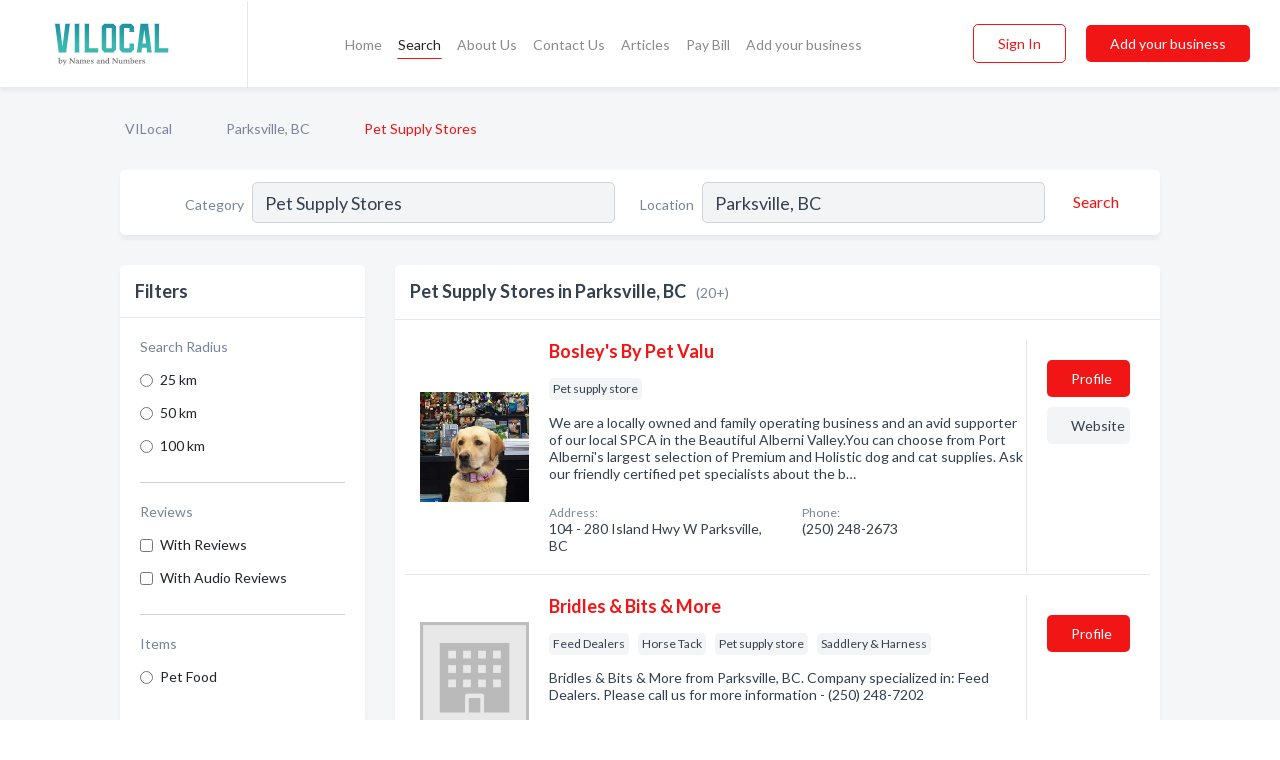

--- FILE ---
content_type: text/html; charset=utf-8
request_url: https://www.vilocal.ca/l/parksville-bc/pet-supply-store
body_size: 10296
content:




<!DOCTYPE html>
<html lang="en">
    <head>
        <meta charset="utf-8">
        <meta name=viewport content="width=device-width, initial-scale=1">
        <meta http-equiv="X-UA-Compatible" content="IE=edge">
        <meta name="viewport" content="width=device-width, initial-scale=1, shrink-to-fit=no">
        <meta name="description" content="All Pet Supply Stores in Parksville, BC - Bosley&#x27;s By Pet Valu, Bridles &amp; Bits &amp; More, Buckerfield&#x27;s Feeds &amp; Pet Supplies, Okanagan Hay Sales, Pet Mania, …">
        <meta name="robots" content="index,follow" />
        <meta property="og:type" content="website" />
        <meta property="og:site_name" content="VILocal" />
        <meta property="og:title" content="Pet Supply Stores in Parksville, BC - VILocal">
        <meta property="og:description" content="All Pet Supply Stores in Parksville, BC - Bosley&#x27;s By Pet Valu, Bridles &amp; Bits &amp; More, Buckerfield&#x27;s Feeds &amp; Pet Supplies, Okanagan Hay Sales, Pet Mania, …">
        <meta property="og:url" content="https://www.vilocal.ca/l/parksville-bc/pet-supply-store" />
        <meta property="og:image" content="https://d16zhg550j540c.cloudfront.net/static/vancouver/images/home_page/vancouver_island_big.jpg">
        <link rel="canonical" href="https://www.vilocal.ca/l/parksville-bc/pet-supply-store" />
        
        
<link rel="apple-touch-icon" sizes="180x180" href="https://d16zhg550j540c.cloudfront.net/static/vancouver/images/favicon/apple-touch-icon.png">
<link rel="icon" type="image/png" sizes="32x32" href="https://d16zhg550j540c.cloudfront.net/static/vancouver/images/favicon/favicon-32x32.png">
<link rel="icon" type="image/png" sizes="16x16" href="https://d16zhg550j540c.cloudfront.net/static/vancouver/images/favicon/favicon-16x16.png">
<link rel="manifest" href="/static/vancouver/images/favicon/site.webmanifest">
<meta name="theme-color" content="#62A2D5">
        



    <script async src="https://www.googletagmanager.com/gtag/js?id=G-KTYWFFHRHK"></script>


    <script async src="https://www.googletagmanager.com/gtag/js?id=UA-106048875-16"></script>




<script>
    window.dataLayer = window.dataLayer || [];
    function gtag(){dataLayer.push(arguments);}
    gtag('js', new Date());
    
    gtag('config', "G-KTYWFFHRHK");
    
    
     gtag('config', "UA-106048875-16");
    

</script>



        <!-- Google Tag Manager -->
        <!-- FB Pixel -->

        <title>Pet Supply Stores in Parksville, BC - VILocal</title>
        <script type="text/javascript"> window.CSRF_TOKEN = "AUUbkt7ONPlFKzdGGcInXnABnqlDGROZdNKkvhIQgsm0v1ZVeJMmRGjtSerJPvsB"; </script>
        <script>
    var cossd_info = {};
    cossd_info.page_tpye = 'location-category-page';
</script>
        
            <link rel="stylesheet" href="https://d16zhg550j540c.cloudfront.net/static/vancouver/css/location_category-bundle.min.css?v=6561111374452542859" />
        
        
            <link rel="stylesheet" href="https://fonts.googleapis.com/css?family=Lato:400,700&amp;display=swap" />
        
        
        
            

<script type="application/ld+json">
    {
      "@context": "https://schema.org",
      "@type": "LocalBusiness",
      "name": "Bosley&#x27;s By Pet Valu",
      
        "image": "https://d16zhg550j540c.cloudfront.net/business-photos/15875432276715417_bosleys-by-pet-valu_third_party_logo.jpeg",
      
      "@id": "/biz/542/bosleys-by-pet-valu"
      
        ,"telephone": "(250) 248-2673"
      
      
        ,"url": "https://bosleys.com/location/7044"
      
      
          ,"address": {
            "@type": "PostalAddress",
            "streetAddress": "104 - 280 Island Hwy W",
            "addressLocality": "Parksville",
            "addressRegion": "BC",
            
            "addressCountry": "CA"
          }
      
      
          ,"geo": {
            "@type": "GeoCoordinates",
            "latitude": 49.368477,
            "longitude": -124.529793
          }
      
    }
</script>

<script type="application/ld+json">
    {
      "@context": "https://schema.org",
      "@type": "LocalBusiness",
      "name": "Bridles &amp; Bits &amp; More",
      
        "image": "https://d16zhg550j540c.cloudfront.net/static/website/images/default-biz-logos/company-logo-placeholder.png",
      
      "@id": "/biz/10090/bridles-bits-more"
      
        ,"telephone": "(250) 248-7202"
      
      
      
          ,"address": {
            "@type": "PostalAddress",
            "streetAddress": "600 Church Rd",
            "addressLocality": "Parksville",
            "addressRegion": "BC",
            
            "addressCountry": "CA"
          }
      
      
          ,"geo": {
            "@type": "GeoCoordinates",
            "latitude": 49.684433,
            "longitude": -124.924965
          }
      
    }
</script>

<script type="application/ld+json">
    {
      "@context": "https://schema.org",
      "@type": "LocalBusiness",
      "name": "Buckerfield&#x27;s Feeds &amp; Pet Supplies",
      
        "image": "https://d16zhg550j540c.cloudfront.net/static/website/images/default-biz-logos/company-logo-placeholder.png",
      
      "@id": "/biz/338/buckerfields-feeds-pet-supplies"
      
        ,"telephone": "(250) 248-3243"
      
      
      
          ,"address": {
            "@type": "PostalAddress",
            "streetAddress": "587 Alberni Hwy",
            "addressLocality": "Parksville",
            "addressRegion": "BC",
            
            "addressCountry": "CA"
          }
      
      
          ,"geo": {
            "@type": "GeoCoordinates",
            "latitude": 49.309978,
            "longitude": -124.323196
          }
      
    }
</script>

<script type="application/ld+json">
    {
      "@context": "https://schema.org",
      "@type": "LocalBusiness",
      "name": "Okanagan Hay Sales",
      
        "image": "https://d16zhg550j540c.cloudfront.net/static/website/images/default-biz-logos/company-logo-placeholder.png",
      
      "@id": "/biz/10840/okanagan-hay-sales"
      
        ,"telephone": "(250) 248-7202"
      
      
      
          ,"address": {
            "@type": "PostalAddress",
            "streetAddress": "600 Church Rd",
            "addressLocality": "Parksville",
            "addressRegion": "BC",
            
            "addressCountry": "CA"
          }
      
      
          ,"geo": {
            "@type": "GeoCoordinates",
            "latitude": 49.10014,
            "longitude": -123.957108
          }
      
    }
</script>

<script type="application/ld+json">
    {
      "@context": "https://schema.org",
      "@type": "LocalBusiness",
      "name": "Pet Mania",
      
        "image": "https://d16zhg550j540c.cloudfront.net/static/website/images/default-biz-logos/company-logo-placeholder.png",
      
      "@id": "/biz/9937/pet-mania"
      
        ,"telephone": "(250) 951-0444"
      
      
      
          ,"address": {
            "@type": "PostalAddress",
            "streetAddress": "1000 Bellevue Rd",
            "addressLocality": "Parksville",
            "addressRegion": "BC",
            
            "addressCountry": "CA"
          }
      
      
          ,"geo": {
            "@type": "GeoCoordinates",
            "latitude": 49.993591,
            "longitude": -117.376503
          }
      
    }
</script>

<script type="application/ld+json">
    {
      "@context": "https://schema.org",
      "@type": "LocalBusiness",
      "name": "Shar-Kare",
      
        "image": "https://d16zhg550j540c.cloudfront.net/business-photos/shar-kare-logo.png",
      
      "@id": "/biz/10130/shar-kare"
      
        ,"telephone": "(250) 245-2000"
      
      
        ,"url": "http://www.sharkare.ca"
      
      
          ,"address": {
            "@type": "PostalAddress",
            "streetAddress": "1200 Franklin&#x27;s Gull Rd",
            "addressLocality": "Parksville",
            "addressRegion": "BC",
            
            "addressCountry": "CA"
          }
      
      
          ,"geo": {
            "@type": "GeoCoordinates",
            "latitude": 49.306295,
            "longitude": -124.260251
          }
      
    }
</script>

<script type="application/ld+json">
    {
      "@context": "https://schema.org",
      "@type": "LocalBusiness",
      "name": "Animal Ark",
      
        "image": "https://d16zhg550j540c.cloudfront.net/business-photos/1619732222297_animal-ark_logo.png",
      
      "@id": "/biz/1302/animal-ark"
      
        ,"telephone": "(778) 421-3698"
      
      
        ,"url": "http://www.albernianimalark.ca"
      
      
          ,"address": {
            "@type": "PostalAddress",
            "streetAddress": "3020 - 3rd Ave",
            "addressLocality": "Port Alberni",
            "addressRegion": "BC",
            
                "postalCode": "V9Y2A5",
            
            "addressCountry": "CA"
          }
      
      
          ,"geo": {
            "@type": "GeoCoordinates",
            "latitude": 49.2264993,
            "longitude": -124.8075247
          }
      
    }
</script>

<script type="application/ld+json">
    {
      "@context": "https://schema.org",
      "@type": "LocalBusiness",
      "name": "Alberni Veterinary Clinic",
      
        "image": "https://d16zhg550j540c.cloudfront.net/business-photos/alberni-veterinary-clinic-logo.png",
      
      "@id": "/biz/1095/alberni-veterinary-clinic"
      
        ,"telephone": "(250) 723-7341"
      
      
        ,"url": "http://www.albernivet.com"
      
      
          ,"address": {
            "@type": "PostalAddress",
            "streetAddress": "1850 Alberni Hwy",
            "addressLocality": "Port Alberni",
            "addressRegion": "BC",
            
            "addressCountry": "CA"
          }
      
      
          ,"geo": {
            "@type": "GeoCoordinates",
            "latitude": 49.264442,
            "longitude": -124.755997
          }
      
    }
</script>

<script type="application/ld+json">
    {
      "@context": "https://schema.org",
      "@type": "LocalBusiness",
      "name": "Bone &amp; Biscuit Co The",
      
        "image": "https://d16zhg550j540c.cloudfront.net/static/website/images/default-biz-logos/company-logo-placeholder.png",
      
      "@id": "/biz/801/bone-biscuit-co-the"
      
        ,"telephone": "(250) 590-2663"
      
      
      
          ,"address": {
            "@type": "PostalAddress",
            "streetAddress": "3440 Saanich Rd",
            "addressLocality": "Victoria",
            "addressRegion": "BC",
            
            "addressCountry": "CA"
          }
      
      
          ,"geo": {
            "@type": "GeoCoordinates",
            "latitude": 56.739044,
            "longitude": -111.477531
          }
      
    }
</script>

<script type="application/ld+json">
    {
      "@context": "https://schema.org",
      "@type": "LocalBusiness",
      "name": "Cowichan Pet Emporium",
      
        "image": "https://d16zhg550j540c.cloudfront.net/business-photos/1626134191960_cowichan-pet-emporium_logo.jpg",
      
      "@id": "/biz/4408/cowichan-pet-emporium"
      
        ,"telephone": "(250) 749-4454"
      
      
        ,"url": "http://www.town.lakecowichan.bc.ca/camping.shtml"
      
      
          ,"address": {
            "@type": "PostalAddress",
            "streetAddress": "170 Cowichan Lake Rd",
            "addressLocality": "Lake Cowichan",
            "addressRegion": "BC",
            
            "addressCountry": "CA"
          }
      
      
          ,"geo": {
            "@type": "GeoCoordinates",
            "latitude": 48.8293,
            "longitude": -124.04695
          }
      
    }
</script>

<script type="application/ld+json">
    {
      "@context": "https://schema.org",
      "@type": "LocalBusiness",
      "name": "Duncan Pets",
      
        "image": "https://d16zhg550j540c.cloudfront.net/business-photos/1587568198018981_duncan-pets_third_party_logo.jpeg",
      
      "@id": "/biz/3294/duncan-pets"
      
        ,"telephone": "(250) 746-4833"
      
      
        ,"url": "https://www.facebook.com/152132844838955"
      
      
          ,"address": {
            "@type": "PostalAddress",
            "streetAddress": "350 Trans Canada Hwy",
            "addressLocality": "Duncan",
            "addressRegion": "BC",
            
            "addressCountry": "CA"
          }
      
      
          ,"geo": {
            "@type": "GeoCoordinates",
            "latitude": 48.778423,
            "longitude": -123.698761
          }
      
    }
</script>

<script type="application/ld+json">
    {
      "@context": "https://schema.org",
      "@type": "LocalBusiness",
      "name": "Island Pet Zone &amp; Ponds",
      
        "image": "https://d16zhg550j540c.cloudfront.net/business-photos/15875762453275657_island-pet-zone-ponds_third_party_logo.jpeg",
      
      "@id": "/biz/4409/island-pet-zone-ponds"
      
        ,"telephone": "(250) 746-5542"
      
      
        ,"url": "http://islandpetzone.com"
      
      
          ,"address": {
            "@type": "PostalAddress",
            "streetAddress": "102 - 2755 Beverly St",
            "addressLocality": "Duncan",
            "addressRegion": "BC",
            
            "addressCountry": "CA"
          }
      
      
          ,"geo": {
            "@type": "GeoCoordinates",
            "latitude": 48.7786872,
            "longitude": -123.7080446
          }
      
    }
</script>

<script type="application/ld+json">
    {
      "@context": "https://schema.org",
      "@type": "LocalBusiness",
      "name": "Little Rascals Pets &amp; Supplies",
      
        "image": "https://d16zhg550j540c.cloudfront.net/static/website/images/default-biz-logos/company-logo-placeholder.png",
      
      "@id": "/biz/3295/little-rascals-pets-supplies"
      
        ,"telephone": "(250) 245-2226"
      
      
      
          ,"address": {
            "@type": "PostalAddress",
            "streetAddress": "416 - 1st Ave",
            "addressLocality": "Ladysmith",
            "addressRegion": "BC",
            
            "addressCountry": "CA"
          }
      
      
          ,"geo": {
            "@type": "GeoCoordinates",
            "latitude": 48.9936579,
            "longitude": -123.8157964
          }
      
    }
</script>

<script type="application/ld+json">
    {
      "@context": "https://schema.org",
      "@type": "LocalBusiness",
      "name": "PetSmart",
      
        "image": "https://d16zhg550j540c.cloudfront.net/business-photos/15875196581786807_petsmart_third_party_logo.jpeg",
      
      "@id": "/biz/42/petsmart"
      
        ,"telephone": "(250) 381-2859"
      
      
        ,"url": "https://www.petsmart.com/"
      
      
          ,"address": {
            "@type": "PostalAddress",
            "streetAddress": "6950 Island Hwy N",
            "addressLocality": "Nanaimo",
            "addressRegion": "BC",
            
            "addressCountry": "CA"
          }
      
      
          ,"geo": {
            "@type": "GeoCoordinates",
            "latitude": 49.240643,
            "longitude": -124.055771
          }
      
    }
</script>

<script type="application/ld+json">
    {
      "@context": "https://schema.org",
      "@type": "LocalBusiness",
      "name": "Pets Plus Tack",
      
        "image": "https://d16zhg550j540c.cloudfront.net/static/website/images/default-biz-logos/company-logo-placeholder.png",
      
      "@id": "/biz/4410/pets-plus-tack"
      
        ,"telephone": "(250) 746-8213"
      
      
      
          ,"address": {
            "@type": "PostalAddress",
            "streetAddress": "725 Canada Ave",
            "addressLocality": "Duncan",
            "addressRegion": "BC",
            
            "addressCountry": "CA"
          }
      
      
          ,"geo": {
            "@type": "GeoCoordinates",
            "latitude": 48.7786872,
            "longitude": -123.7080446
          }
      
    }
</script>

<script type="application/ld+json">
    {
      "@context": "https://schema.org",
      "@type": "LocalBusiness",
      "name": "Reigning Cats &amp; Dogs",
      
        "image": "https://d16zhg550j540c.cloudfront.net/static/website/images/default-biz-logos/company-logo-placeholder.png",
      
      "@id": "/biz/169/reigning-cats-dogs"
      
        ,"telephone": "(250) 656-4700"
      
      
      
          ,"address": {
            "@type": "PostalAddress",
            "streetAddress": "9802 Fifth St",
            "addressLocality": "Sidney",
            "addressRegion": "BC",
            
            "addressCountry": "CA"
          }
      
      
          ,"geo": {
            "@type": "GeoCoordinates",
            "latitude": 48.6493389483723,
            "longitude": -123.400445428824
          }
      
    }
</script>

<script type="application/ld+json">
    {
      "@context": "https://schema.org",
      "@type": "LocalBusiness",
      "name": "Robin&#x27;s Pet Supplies",
      
        "image": "https://d16zhg550j540c.cloudfront.net/business-photos/15875620187653635_robins-pet-supplies_third_party_logo.jpeg",
      
      "@id": "/biz/2387/robins-pet-supplies"
      
        ,"telephone": "(250) 956-2327"
      
      
        ,"url": "http://www.robins-pet-supplies.business.site"
      
      
          ,"address": {
            "@type": "PostalAddress",
            "streetAddress": "18 - 311 Hemlock St",
            "addressLocality": "Port McNeill",
            "addressRegion": "BC",
            
            "addressCountry": "CA"
          }
      
      
          ,"geo": {
            "@type": "GeoCoordinates",
            "latitude": 50.58762,
            "longitude": -127.085159
          }
      
    }
</script>

<script type="application/ld+json">
    {
      "@context": "https://schema.org",
      "@type": "LocalBusiness",
      "name": "The Backyard Wild Bird &amp; Nature Store",
      
        "image": "https://d16zhg550j540c.cloudfront.net/static/website/images/default-biz-logos/company-logo-placeholder.png",
      
      "@id": "/biz/1554/the-backyard-wild-bird-nature-store"
      
        ,"telephone": "(888) 249-4145"
      
      
      
      
          ,"geo": {
            "@type": "GeoCoordinates",
            "latitude": 49.2455505,
            "longitude": -124.8421647
          }
      
    }
</script>

<script type="application/ld+json">
    {
      "@context": "https://schema.org",
      "@type": "LocalBusiness",
      "name": "Top Shelf Feeds Inc",
      
        "image": "https://d16zhg550j540c.cloudfront.net/static/website/images/default-biz-logos/company-logo-placeholder.png",
      
      "@id": "/biz/4032/top-shelf-feeds-inc"
      
        ,"telephone": "(250) 746-5101"
      
      
        ,"url": "http://topshelffeeds.ca"
      
      
          ,"address": {
            "@type": "PostalAddress",
            "streetAddress": "2800 Roberts Rd",
            "addressLocality": "Duncan",
            "addressRegion": "BC",
            
            "addressCountry": "CA"
          }
      
      
          ,"geo": {
            "@type": "GeoCoordinates",
            "latitude": 48.7786872,
            "longitude": -123.7080446
          }
      
    }
</script>

<script type="application/ld+json">
    {
      "@context": "https://schema.org",
      "@type": "LocalBusiness",
      "name": "Woofy&#x27;s Pet Foods",
      
        "image": "https://d16zhg550j540c.cloudfront.net/business-photos/15875621421481066_woofys-pet-foods_third_party_logo.jpeg",
      
      "@id": "/biz/2391/woofys-pet-foods"
      
        ,"telephone": "(250) 338-0424"
      
      
        ,"url": "http://www.woofys.ca"
      
      
          ,"address": {
            "@type": "PostalAddress",
            "streetAddress": "12 - 795 Ryan Rd",
            "addressLocality": "Courtenay",
            "addressRegion": "BC",
            
            "addressCountry": "CA"
          }
      
      
          ,"geo": {
            "@type": "GeoCoordinates",
            "latitude": 49.715202,
            "longitude": -124.942322
          }
      
    }
</script>



        
        
        
        
        
            <script type="application/ld+json">
{
  "@context": "https://schema.org",
  "@type": "BreadcrumbList",
  "itemListElement": [
        
           {
            "@type": "ListItem",
            "position": 1,
            "item": {
                      "@id": "/",
                      "name": "VILocal"
                    }
           },
        
           {
            "@type": "ListItem",
            "position": 2,
            "item": {
                      "@id": "/cities/parksville-bc",
                      "name": "Parksville, BC"
                    }
           },
        
           {
            "@type": "ListItem",
            "position": 3,
            "item": {
                      "@id": "https://www.vilocal.ca/l/parksville-bc/pet-supply-store",
                      "name": "Pet Supply Stores"
                    }
           }
        
    ]
}
</script>
        
    </head>

    <body class="location-category"
          >
        
    
<header role="banner"><nav class="navbar navbar-expand-lg">
    <a class="navbar-brand p-0" href="/" data-track-name="nblink-logo" data-event-category="navbar">
        
            <img src="https://d16zhg550j540c.cloudfront.net/static/vancouver/images/other/vi_local_logo.svg" alt="VI Local Logo">
        
        <div class="nb-logo-devider"></div>
    </a>
    <div class="collapse navbar-collapse navbar-text p-0 sliding-menu" id="navBarSlidingMenu">
        <ul class="navbar-nav m-auto">
            
                <li class="nav-item">
                    <a class="nav-link" href="/">Home</a>
                </li>
            
            
                <li class="nav-item active">
                    <a class="nav-link" href="#">Search</a>
                    <div class="navbar-highliter"></div>
                </li>
            
            
            
            <li class="nav-item ">
                <a class="nav-link" href="/about">About Us</a>
                
            </li>
            <li class="nav-item ">
                <a class="nav-link" href="/contact">Contact Us</a>
                
            </li>
            <li class="nav-item ">
                <a class="nav-link" href="/articles">Articles</a>
                
            </li>
            <li class="nav-item">
                <a class="nav-link" href="https://www.namesandnumbers.com/pay-canada-bill" rel="nofollow">Pay Bill</a>
            </li>
            <li class="nav-item ">
                <a class="nav-link" href="/biz" data-track-name="nblink-add-biz" data-event-category="navbar">Add your business</a>
                
            </li>
        </ul>
        <div class="left-nav">
            <div class="form-inline">
                
                    <button class="btn btn-login btn-outline-secondary" type="button" data-track-name="nblink-signin" data-event-category="navbar">Sign In</button>
                
                <a href="/biz" data-track-name="nblink-signup" data-event-category="navbar" class="btn btn-primary">Add your business</a>
            </div>
        </div>
    </div>
    
        <button class="navbar-toggler" type="button" data-toggle="collapse" data-target="#navBarSlidingMenu"
                aria-controls="navBarSlidingMenu" aria-expanded="false" aria-label="Toggle navigation menu">
            <span class="iconify navbar-toggler-icon" data-icon="feather:menu" data-inline="false"></span>
        </button>
    
</nav></header>
    <main class="container-fluid search-results-body">
        <nav aria-label="breadcrumb" class="nav-breadcrumbs">
    <ol class="breadcrumb">
        
            
                <li class="breadcrumb-item"><a href="/" data-track-name="breadcrumb-link-click">VILocal</a></li>
                <li class="breadcrumb-item devider"><span class="iconify" data-icon="dashicons:arrow-right-alt2" data-inline="false"></span></li>
            
        
            
                <li class="breadcrumb-item"><a href="/cities/parksville-bc" data-track-name="breadcrumb-link-click">Parksville, BC</a></li>
                <li class="breadcrumb-item devider"><span class="iconify" data-icon="dashicons:arrow-right-alt2" data-inline="false"></span></li>
            
        
            
                <li class="breadcrumb-item active" aria-current="page">Pet Supply Stores</li>
            
        
    </ol>
</nav>
        
<form class="form-row default-white-block search-form" action="/search">
    <div class="col-sm-6 sf-col">
        <div class="icon-column search-icon-column">
            <span class="iconify" data-icon="ant-design:search-outline" data-inline="false"></span>
        </div>
        <label for="searchCategory">Category</label>
        <input name="category" type="text" class="form-control input-search-category" id="searchCategory"
               placeholder="e.g Trucking Companies" value="Pet Supply Stores">
        <div class="icon-column filters-icon-column">
            <a href="#filtersBlockTitle"><span class="iconify" data-icon="jam:settings-alt" data-inline="false" data-rotate="90deg"></span></a>
        </div>
    </div>
    <div class="col-sm-6 sf-col">
        <label for="searchLocation">Location</label>
        <input name="location" type="text" class="form-control input-search-location" id="searchLocation"
               placeholder="Location" value="Parksville, BC">
        <button type="submit" class="btn btn-link" data-track-name="s-btn-search" aria-label="Search">
            <span class="text">Search</span><span class="iconify icon" data-icon="ant-design:search-outline" data-inline="false"></span>
        </button>
    </div>
</form>
        <div class="row search-results-filters">
            <div class="col-lg-3 order-last order-lg-first sp-big-block-left">
                
                
                    <aside class="default-white-block filters-block">
                        <header class="title" id="filtersBlockTitle">Filters</header>
                        <div class="content">
                            
                                <div class="filter-label">Search Radius</div>
<div class="form-check"
     data-track-name="s-filter-radius"
     data-event-category="filters"
     data-event-label="25km">
    <input class="form-check-input" type="radio" name="radius" id="radius1" value="25"
           >
    <label class="form-check-label" for="radius1">
        25 km
    </label>
</div>
<div class="form-check"
     data-track-name="s-filter-radius"
     data-event-category="filters"
     data-event-label="50km">
    <input class="form-check-input" type="radio" name="radius" id="radius2" value="50"
           >
    <label class="form-check-label" for="radius2">
        50 km
    </label>
</div>
<div class="form-check"
     data-track-name="s-filter-radius"
     data-event-category="filters"
     data-event-label="100km">
    <input class="form-check-input" type="radio" name="radius" id="radius3" value="100"
           >
    <label class="form-check-label" for="radius3">
        100 km
    </label>
</div>
                                <hr>
                            
                            <div class="filter-label">Reviews</div>
<div class="form-check"
     data-track-name="s-filter-reviews"
     data-event-category="filters"
     data-event-label="reviews">
    <input class="form-check-input chb-reviews" type="checkbox" value="reviews" id="filterReviews"
            >
    <label class="form-check-label" for="filterReviews">
        With Reviews
    </label>
</div>
<div class="form-check"
     data-track-name="s-filter-reviews"
     data-event-category="filters"
     data-event-label="reviews">
    <input class="form-check-input chb-reviews" type="checkbox" value="audio-reviews" id="filterAudioReviews"
            >
    <label class="form-check-label" for="filterAudioReviews">
        With Audio Reviews
    </label>
</div>
                            <hr>

<div class="filter-label">Items</div>

    <div class="form-check">
        <input class="form-check-input ei-filter" type="radio" name="filterJobItems" id="item1039"
               value="1039" 
               filterid="1039" ei-filter-name="Pet Food">
        <label class="form-check-label" for="item1039">Pet Food</label>
    </div>


                        </div>
                    </aside>
                
                
                <aside class="default-white-block filters-block left-ad-block ad-block text-center">
                    <div class="position-relative d-inline-block"  id="square_ad">
                        <div class="ad-badge">Ad</div>
                    </div>
                </aside>
                <aside class="default-white-block filters-block links-block" >
                    <header class="title">Popular nearby</header>
                    <div class="content">
                        
                            <div class="links-title">Parksville, BC</div>
                            <ul class="left-links">
    
        <li><a href="/l/parksville-bc/grocers" data-track-name="s-nearby-link">Groceries</a></li>
    
        <li><a href="/l/parksville-bc/financial-planning-consultants" data-track-name="s-nearby-link">Financial Planning Consultants</a></li>
    
        <li><a href="/l/parksville-bc/emergency-disaster-assistance" data-track-name="s-nearby-link">Emergency Assistance</a></li>
    
        <li><a href="/l/parksville-bc/tile-contractors-dealers" data-track-name="s-nearby-link">Tile Contractors</a></li>
    
        <li><a href="/l/parksville-bc/furniture" data-track-name="s-nearby-link">Furniture Stores</a></li>
    
        <li><a href="/l/parksville-bc/gift-specialty-shops" data-track-name="s-nearby-link">Gift Shops</a></li>
    
        <li><a href="/l/parksville-bc/garbage-collection" data-track-name="s-nearby-link">Garbage Collection Services</a></li>
    
        <li><a href="/l/parksville-bc/recycling-services" data-track-name="s-nearby-link">Recycling Services</a></li>
    
        <li><a href="/l/parksville-bc/hearing-aids-assistive-devices" data-track-name="s-nearby-link">Hearing Assistive Devices</a></li>
    
        <li><a href="/l/parksville-bc/fitness-centres-programs" data-track-name="s-nearby-link">Fitness Centres</a></li>
    
</ul>
                        
                            <div class="links-title">Vancouver Island</div>
                            <ul class="left-links">
    
        <li><a href="/l/bc/restaurants" data-track-name="s-nearby-link">Restaurants</a></li>
    
</ul>
                        
                    </div>
                </aside>
                
                
                    
<section class="default-white-block filters-block zip-codes-block">
    <header class="title">Servicing postal codes</header>
    <div class="content">
        <p class="m-0">
            Pet Supply Stores in this list provide services to multiple postal codes in and around Parksville (i.e V9P 1L9, V9P 1J9, V9P2C4).
            For specific service areas, kindly reach out to the individual businesses.
        </p>
    </div>
</section>
                
                
            </div>
            <section class="col-lg-9 sp-big-block-right h-100">
                <div class="default-white-block search-results-block">
                    <header class="title-holder">
                        <h1>Pet Supply Stores in Parksville, BC</h1><span class="search-result-count">(20+)</span>
                        
                        
                    </header>
                    <aside class="ad-leaderbaord ad-block" id="leaderboard_ad"></aside>
                    <div id="searchResultsListHolder">
                        
                            
                        
                        <ul class="search-results-biz-list">
                            
                            
                                
                                



<li class="search-result-biz row 
           "
    data-listing-view="s-listing-view" data-event-label="542">
        <div class="col-md-2 my-auto biz-card-col col-logo">
            
                <picture class="biz-logo">
                    <source srcset="https://d16zhg550j540c.cloudfront.net/min/business-photos/15875432276715417_bosleys-by-pet-valu_third_party_logo.webp" type="image/webp">
                    <source srcset="https://d16zhg550j540c.cloudfront.net/min/business-photos/15875432276715417_bosleys-by-pet-valu_third_party_logo.jpeg">
                    <img src="https://d16zhg550j540c.cloudfront.net/business-photos/15875432276715417_bosleys-by-pet-valu_third_party_logo.jpeg" alt="Bosley&#x27;s By Pet Valu logo" class="biz-logo" >
                </picture>
            
        </div>
        <div class="col-md-8 biz-card-col biz-col-info">
            <div class="biz-name-holder">
                <a href="/biz/542/bosleys-by-pet-valu" data-track-name="s-open-profile-link"
                   data-event-category="biz-contact"
                   data-event-label="542"><h2 class="biz-name">Bosley&#x27;s By Pet Valu</h2></a>
            </div>
            
            
            
                <div class="categories-cloud-holder mobile-paddings">
                    
                    
                        <span class="categories-cloud">Pet supply store</span>
                    
                    
                </div>
            
            
            
                
                    <p class="biz-description mobile-paddings">
                        We are a locally owned and family operating business and an avid supporter of our local SPCA in the Beautiful Alberni Valley.You can choose from Port Alberni&#x27;s largest selection of Premium and Holistic dog and cat supplies.  Ask our friendly certified pet specialists about the b…
                    </p>
                
            
            
            
                <div class="row biz-address-phone-block mobile-paddings">
                    <div class="col-sm-6">
                        <div class="biz-card-label">Address:</div>
                        <address>
                            
                            
                            104 - 280 Island Hwy W Parksville, BC</address>
                    </div>
                    <div class="col-sm-6">
                        <div class="biz-card-label">Phone:</div>
                        
                            <div class="biz-phone">(250) 248-2673</div>
                        
                    </div>
                </div>
            
            
        </div>
        <div class="col-md-2 biz-buttons biz-card-col">
            <a href="/biz/542/bosleys-by-pet-valu" class="btn btn-primary btn-biz-profile"
               data-track-name="s-open-profile-btn"
               data-event-category="biz-contact"
               data-event-label="542">
                <span class="view-profile">View Profile</span><span class="profile">Profile</span>
            </a>
            
            
                <a href="https://bosleys.com/location/7044" class="btn btn-primary btn-biz-website" rel="nofollow noopener" target="_blank"
                   data-track-name="s-open-website" data-event-category="biz-contact"
                   data-event-label="542">Website</a>
            
            
            
            
            
            
        </div>
        <div class="col-md-2 biz-buttons biz-card-col biz-buttons-call">
            
            
            
                <a href="tel:2502482673" class="btn btn-primary btn-biz-profile"
                   data-track-name="sbtn-call-business"
                   data-event-category="biz-contact"
                   data-event-label="542">Сall</a>
            
            <a href="/biz/542/bosleys-by-pet-valu" class="btn btn-biz-website"
               data-track-name="s-open-profile-btn"
               data-event-category="biz-contact"
               data-event-label="542">
                <span class="view-profile">View Profile</span>
            </a>
            
            
        </div>
</li>
                            
                                
                                



<li class="search-result-biz row 
           "
    data-listing-view="s-listing-view" data-event-label="10090">
        <div class="col-md-2 my-auto biz-card-col col-logo">
            
                <picture class="biz-logo">
                    <source srcset="https://d16zhg550j540c.cloudfront.net/static/website/images/default-biz-logos/company-logo-placeholder.webp" type="image/webp">
                    <source srcset="https://d16zhg550j540c.cloudfront.net/static/website/images/default-biz-logos/company-logo-placeholder.png">
                    <img src="https://d16zhg550j540c.cloudfront.net/static/website/images/default-biz-logos/company-logo-placeholder.png" alt="Bridles &amp; Bits &amp; More logo" class="biz-logo" >
                </picture>
            
        </div>
        <div class="col-md-8 biz-card-col biz-col-info">
            <div class="biz-name-holder">
                <a href="/biz/10090/bridles-bits-more" data-track-name="s-open-profile-link"
                   data-event-category="biz-contact"
                   data-event-label="10090"><h2 class="biz-name">Bridles &amp; Bits &amp; More</h2></a>
            </div>
            
            
            
                <div class="categories-cloud-holder mobile-paddings">
                    
                    
                        <span class="categories-cloud">Feed Dealers</span>
                    
                        <span class="categories-cloud">Horse Tack</span>
                    
                        <span class="categories-cloud">Pet supply store</span>
                    
                        <span class="categories-cloud">Saddlery &amp; Harness</span>
                    
                    
                </div>
            
            
            
                
                    <p class="biz-description mobile-paddings">
                        Bridles &amp; Bits &amp; More from Parksville, BC. Company specialized in: Feed Dealers. Please call us for more information - (250) 248-7202
                    </p>
                
            
            
            
                <div class="row biz-address-phone-block mobile-paddings">
                    <div class="col-sm-6">
                        <div class="biz-card-label">Address:</div>
                        <address>
                            
                            
                            600 Church Rd Parksville, BC</address>
                    </div>
                    <div class="col-sm-6">
                        <div class="biz-card-label">Phone:</div>
                        
                            <div class="biz-phone">(250) 248-7202</div>
                        
                    </div>
                </div>
            
            
        </div>
        <div class="col-md-2 biz-buttons biz-card-col">
            <a href="/biz/10090/bridles-bits-more" class="btn btn-primary btn-biz-profile"
               data-track-name="s-open-profile-btn"
               data-event-category="biz-contact"
               data-event-label="10090">
                <span class="view-profile">View Profile</span><span class="profile">Profile</span>
            </a>
            
            
            
            
            
            
            
        </div>
        <div class="col-md-2 biz-buttons biz-card-col biz-buttons-call">
            
            
            
                <a href="tel:2502487202" class="btn btn-primary btn-biz-profile"
                   data-track-name="sbtn-call-business"
                   data-event-category="biz-contact"
                   data-event-label="10090">Сall</a>
            
            <a href="/biz/10090/bridles-bits-more" class="btn btn-biz-website"
               data-track-name="s-open-profile-btn"
               data-event-category="biz-contact"
               data-event-label="10090">
                <span class="view-profile">View Profile</span>
            </a>
            
            
        </div>
</li>
                            
                                
                                



<li class="search-result-biz row 
           "
    data-listing-view="s-listing-view" data-event-label="338">
        <div class="col-md-2 my-auto biz-card-col col-logo">
            
                <picture class="biz-logo">
                    <source srcset="https://d16zhg550j540c.cloudfront.net/static/website/images/default-biz-logos/company-logo-placeholder.webp" type="image/webp">
                    <source srcset="https://d16zhg550j540c.cloudfront.net/static/website/images/default-biz-logos/company-logo-placeholder.png">
                    <img src="https://d16zhg550j540c.cloudfront.net/static/website/images/default-biz-logos/company-logo-placeholder.png" alt="Buckerfield&#x27;s Feeds &amp; Pet Supplies logo" class="biz-logo" >
                </picture>
            
        </div>
        <div class="col-md-8 biz-card-col biz-col-info">
            <div class="biz-name-holder">
                <a href="/biz/338/buckerfields-feeds-pet-supplies" data-track-name="s-open-profile-link"
                   data-event-category="biz-contact"
                   data-event-label="338"><h2 class="biz-name">Buckerfield&#x27;s Feeds &amp; Pet Supplies</h2></a>
            </div>
            
            
            
                <div class="categories-cloud-holder mobile-paddings">
                    
                    
                        <span class="categories-cloud">Feed Dealers</span>
                    
                        <span class="categories-cloud">Garden Centres</span>
                    
                        <span class="categories-cloud">Pet supply store</span>
                    
                        <span class="categories-cloud">Farm Equipment</span>
                    
                    
                </div>
            
            
            
                
                    <p class="biz-description mobile-paddings">
                        Buckerfield&#x27;S Feeds &amp; Pet Supplies from Parksville, BC. Company specialized in: Feed Dealers. Please call us for more information - (250) 248-3243
                    </p>
                
            
            
            
                <div class="row biz-address-phone-block mobile-paddings">
                    <div class="col-sm-6">
                        <div class="biz-card-label">Address:</div>
                        <address>
                            
                            
                            587 Alberni Hwy Parksville, BC</address>
                    </div>
                    <div class="col-sm-6">
                        <div class="biz-card-label">Phone:</div>
                        
                            <div class="biz-phone">(250) 248-3243</div>
                        
                    </div>
                </div>
            
            
        </div>
        <div class="col-md-2 biz-buttons biz-card-col">
            <a href="/biz/338/buckerfields-feeds-pet-supplies" class="btn btn-primary btn-biz-profile"
               data-track-name="s-open-profile-btn"
               data-event-category="biz-contact"
               data-event-label="338">
                <span class="view-profile">View Profile</span><span class="profile">Profile</span>
            </a>
            
            
            
            
            
            
            
        </div>
        <div class="col-md-2 biz-buttons biz-card-col biz-buttons-call">
            
            
            
                <a href="tel:2502483243" class="btn btn-primary btn-biz-profile"
                   data-track-name="sbtn-call-business"
                   data-event-category="biz-contact"
                   data-event-label="338">Сall</a>
            
            <a href="/biz/338/buckerfields-feeds-pet-supplies" class="btn btn-biz-website"
               data-track-name="s-open-profile-btn"
               data-event-category="biz-contact"
               data-event-label="338">
                <span class="view-profile">View Profile</span>
            </a>
            
            
        </div>
</li>
                            
                                
                                



<li class="search-result-biz row 
           "
    data-listing-view="s-listing-view" data-event-label="10840">
        <div class="col-md-2 my-auto biz-card-col col-logo">
            
                <picture class="biz-logo">
                    <source srcset="https://d16zhg550j540c.cloudfront.net/static/website/images/default-biz-logos/company-logo-placeholder.webp" type="image/webp">
                    <source srcset="https://d16zhg550j540c.cloudfront.net/static/website/images/default-biz-logos/company-logo-placeholder.png">
                    <img src="https://d16zhg550j540c.cloudfront.net/static/website/images/default-biz-logos/company-logo-placeholder.png" alt="Okanagan Hay Sales logo" class="biz-logo" >
                </picture>
            
        </div>
        <div class="col-md-8 biz-card-col biz-col-info">
            <div class="biz-name-holder">
                <a href="/biz/10840/okanagan-hay-sales" data-track-name="s-open-profile-link"
                   data-event-category="biz-contact"
                   data-event-label="10840"><h2 class="biz-name">Okanagan Hay Sales</h2></a>
            </div>
            
            
            
                <div class="categories-cloud-holder mobile-paddings">
                    
                    
                        <span class="categories-cloud">Feed Dealers</span>
                    
                        <span class="categories-cloud">Hay</span>
                    
                        <span class="categories-cloud">Pet supply store</span>
                    
                    
                </div>
            
            
            
                
                    <p class="biz-description mobile-paddings">
                        Okanagan Hay Sales from Parksville, BC. Company specialized in: Feed Dealers. Please call us for more information - (250) 248-7202
                    </p>
                
            
            
            
                <div class="row biz-address-phone-block mobile-paddings">
                    <div class="col-sm-6">
                        <div class="biz-card-label">Address:</div>
                        <address>
                            
                            
                            600 Church Rd Parksville, BC</address>
                    </div>
                    <div class="col-sm-6">
                        <div class="biz-card-label">Phone:</div>
                        
                            <div class="biz-phone">(250) 248-7202</div>
                        
                    </div>
                </div>
            
            
        </div>
        <div class="col-md-2 biz-buttons biz-card-col">
            <a href="/biz/10840/okanagan-hay-sales" class="btn btn-primary btn-biz-profile"
               data-track-name="s-open-profile-btn"
               data-event-category="biz-contact"
               data-event-label="10840">
                <span class="view-profile">View Profile</span><span class="profile">Profile</span>
            </a>
            
            
            
            
            
            
            
        </div>
        <div class="col-md-2 biz-buttons biz-card-col biz-buttons-call">
            
            
            
                <a href="tel:2502487202" class="btn btn-primary btn-biz-profile"
                   data-track-name="sbtn-call-business"
                   data-event-category="biz-contact"
                   data-event-label="10840">Сall</a>
            
            <a href="/biz/10840/okanagan-hay-sales" class="btn btn-biz-website"
               data-track-name="s-open-profile-btn"
               data-event-category="biz-contact"
               data-event-label="10840">
                <span class="view-profile">View Profile</span>
            </a>
            
            
        </div>
</li>
                            
                                
                                



<li class="search-result-biz row 
           "
    data-listing-view="s-listing-view" data-event-label="9937">
        <div class="col-md-2 my-auto biz-card-col col-logo">
            
                <picture class="biz-logo">
                    <source srcset="https://d16zhg550j540c.cloudfront.net/static/website/images/default-biz-logos/company-logo-placeholder.webp" type="image/webp">
                    <source srcset="https://d16zhg550j540c.cloudfront.net/static/website/images/default-biz-logos/company-logo-placeholder.png">
                    <img src="https://d16zhg550j540c.cloudfront.net/static/website/images/default-biz-logos/company-logo-placeholder.png" alt="Pet Mania logo" class="biz-logo" >
                </picture>
            
        </div>
        <div class="col-md-8 biz-card-col biz-col-info">
            <div class="biz-name-holder">
                <a href="/biz/9937/pet-mania" data-track-name="s-open-profile-link"
                   data-event-category="biz-contact"
                   data-event-label="9937"><h2 class="biz-name">Pet Mania</h2></a>
            </div>
            
            
            
                <div class="categories-cloud-holder mobile-paddings">
                    
                    
                        <span class="categories-cloud">Pet supply store</span>
                    
                    
                </div>
            
            
            
                
                    <p class="biz-description mobile-paddings">
                        Pet Mania from Parksville, BC. Company specialized in: Pet supply store. Please call us for more information - (250) 951-0444
                    </p>
                
            
            
            
                <div class="row biz-address-phone-block mobile-paddings">
                    <div class="col-sm-6">
                        <div class="biz-card-label">Address:</div>
                        <address>
                            
                            
                            1000 Bellevue Rd Parksville, BC</address>
                    </div>
                    <div class="col-sm-6">
                        <div class="biz-card-label">Phone:</div>
                        
                            <div class="biz-phone">(250) 951-0444</div>
                        
                    </div>
                </div>
            
            
        </div>
        <div class="col-md-2 biz-buttons biz-card-col">
            <a href="/biz/9937/pet-mania" class="btn btn-primary btn-biz-profile"
               data-track-name="s-open-profile-btn"
               data-event-category="biz-contact"
               data-event-label="9937">
                <span class="view-profile">View Profile</span><span class="profile">Profile</span>
            </a>
            
            
            
            
            
            
            
        </div>
        <div class="col-md-2 biz-buttons biz-card-col biz-buttons-call">
            
            
            
                <a href="tel:2509510444" class="btn btn-primary btn-biz-profile"
                   data-track-name="sbtn-call-business"
                   data-event-category="biz-contact"
                   data-event-label="9937">Сall</a>
            
            <a href="/biz/9937/pet-mania" class="btn btn-biz-website"
               data-track-name="s-open-profile-btn"
               data-event-category="biz-contact"
               data-event-label="9937">
                <span class="view-profile">View Profile</span>
            </a>
            
            
        </div>
</li>
                            
                                
                                



<li class="search-result-biz row 
           "
    data-listing-view="s-listing-view" data-event-label="10130">
        <div class="col-md-2 my-auto biz-card-col col-logo">
            
                <picture class="biz-logo">
                    <source srcset="https://d16zhg550j540c.cloudfront.net/min/business-photos/shar-kare-logo.webp" type="image/webp">
                    <source srcset="https://d16zhg550j540c.cloudfront.net/min/business-photos/shar-kare-logo.png">
                    <img src="https://d16zhg550j540c.cloudfront.net/business-photos/shar-kare-logo.png" alt="Shar-Kare logo" class="biz-logo" >
                </picture>
            
        </div>
        <div class="col-md-8 biz-card-col biz-col-info">
            <div class="biz-name-holder">
                <a href="/biz/10130/shar-kare" data-track-name="s-open-profile-link"
                   data-event-category="biz-contact"
                   data-event-label="10130"><h2 class="biz-name">Shar-Kare</h2></a>
            </div>
            
            
            
                <div class="categories-cloud-holder mobile-paddings">
                    
                    
                        <span class="categories-cloud">Farm Equipment</span>
                    
                        <span class="categories-cloud">Feed Dealers</span>
                    
                        <span class="categories-cloud">Fence Materials</span>
                    
                        <span class="categories-cloud">Garden Centres</span>
                    
                    
                </div>
            
            
            
                
                    <p class="biz-description mobile-paddings">
                        Family owned and operated pet feed and farm supplies, garden supplies, fencing and more! We pride ourselves on our friendly staff and down-home feel.
                    </p>
                
            
            
            
                <div class="row biz-address-phone-block mobile-paddings">
                    <div class="col-sm-6">
                        <div class="biz-card-label">Address:</div>
                        <address>
                            
                            
                            1200 Franklin&#x27;s Gull Rd Parksville, BC</address>
                    </div>
                    <div class="col-sm-6">
                        <div class="biz-card-label">Phone:</div>
                        
                            <div class="biz-phone">(250) 245-2000</div>
                        
                    </div>
                </div>
            
            
        </div>
        <div class="col-md-2 biz-buttons biz-card-col">
            <a href="/biz/10130/shar-kare" class="btn btn-primary btn-biz-profile"
               data-track-name="s-open-profile-btn"
               data-event-category="biz-contact"
               data-event-label="10130">
                <span class="view-profile">View Profile</span><span class="profile">Profile</span>
            </a>
            
            
                <a href="http://www.sharkare.ca" class="btn btn-primary btn-biz-website" rel="nofollow noopener" target="_blank"
                   data-track-name="s-open-website" data-event-category="biz-contact"
                   data-event-label="10130">Website</a>
            
            
            
            
            
            
        </div>
        <div class="col-md-2 biz-buttons biz-card-col biz-buttons-call">
            
            
            
                <a href="tel:2502452000" class="btn btn-primary btn-biz-profile"
                   data-track-name="sbtn-call-business"
                   data-event-category="biz-contact"
                   data-event-label="10130">Сall</a>
            
            <a href="/biz/10130/shar-kare" class="btn btn-biz-website"
               data-track-name="s-open-profile-btn"
               data-event-category="biz-contact"
               data-event-label="10130">
                <span class="view-profile">View Profile</span>
            </a>
            
            
        </div>
</li>
                            
                                
                                    <li class="near-title search-result-biz">
                                        <h2>Pet Supply Stores near Parksville, BC</h2>
                                    </li>
                                
                                



<li class="search-result-biz row search-result-odp
           "
    data-listing-view="s-listing-view" data-event-label="1302">
        <div class="col-md-2 my-auto biz-card-col col-logo">
            
                <picture class="biz-logo">
                    <source srcset="https://d16zhg550j540c.cloudfront.net/min/business-photos/1619732222297_animal-ark_logo.webp" type="image/webp">
                    <source srcset="https://d16zhg550j540c.cloudfront.net/min/business-photos/1619732222297_animal-ark_logo.png">
                    <img src="https://d16zhg550j540c.cloudfront.net/business-photos/1619732222297_animal-ark_logo.png" alt="Animal Ark logo" class="biz-logo" >
                </picture>
            
        </div>
        <div class="col-md-8 biz-card-col biz-col-info">
            <div class="biz-name-holder">
                <a href="/biz/1302/animal-ark" data-track-name="s-open-profile-link"
                   data-event-category="biz-contact"
                   data-event-label="1302"><h2 class="biz-name">Animal Ark</h2></a>
            </div>
            
            
            
                <div class="categories-cloud-holder mobile-paddings">
                    
                        <span class="categories-cloud claimed-badge silver">
                            <span class="iconify" data-icon="vaadin:diamond-o" data-inline="false"></span>
                            Names and Numbers Verified
                        </span>
                    
                    
                        <span class="categories-cloud">Pet supply store</span>
                    
                        <span class="categories-cloud">Pet Shops</span>
                    
                    
                </div>
            
            
            
                
                    <p class="biz-description mobile-paddings">
                        Animal Ark is Port Alberni?s ultimate destination for healthy and nutritionally balanced pet food. We offer a wide variety of quality raw diets, and nutritionally superb food, for pet parents to give to their animal family! You can always depend on our experience, knowledge and …
                    </p>
                
            
            
            
                <div class="row biz-address-phone-block mobile-paddings">
                    <div class="col-sm-6">
                        <div class="biz-card-label">Address:</div>
                        <address>
                            
                            
                            3020 - 3rd Ave Port Alberni, BC</address>
                    </div>
                    <div class="col-sm-6">
                        <div class="biz-card-label">Phone:</div>
                        
                            <div class="biz-phone">(778) 421-3698</div>
                        
                    </div>
                </div>
            
            
        </div>
        <div class="col-md-2 biz-buttons biz-card-col">
            <a href="/biz/1302/animal-ark" class="btn btn-primary btn-biz-profile"
               data-track-name="s-open-profile-btn"
               data-event-category="biz-contact"
               data-event-label="1302">
                <span class="view-profile">View Profile</span><span class="profile">Profile</span>
            </a>
            
            
                <a href="http://www.albernianimalark.ca" class="btn btn-primary btn-biz-website" rel="nofollow noopener" target="_blank"
                   data-track-name="s-open-website" data-event-category="biz-contact"
                   data-event-label="1302">Website</a>
            
            
                <a href="/biz/1302/animal-ark#map" class="btn btn-map"
                   data-track-name="s-open-profile-map"
                   data-event-category="biz-contact"
                   data-event-label="1302">
                    <span class="view-profile">Map</span>
                </a>
            
            
                
            
            
            
            
        </div>
        <div class="col-md-2 biz-buttons biz-card-col biz-buttons-call">
            
            
            
                <a href="tel:7784213698" class="btn btn-primary btn-biz-profile"
                   data-track-name="sbtn-call-business"
                   data-event-category="biz-contact"
                   data-event-label="1302">Сall</a>
            
            <a href="/biz/1302/animal-ark" class="btn btn-biz-website"
               data-track-name="s-open-profile-btn"
               data-event-category="biz-contact"
               data-event-label="1302">
                <span class="view-profile">View Profile</span>
            </a>
            
                <a href="/biz/1302/animal-ark#map" class="btn btn-map"
                   data-track-name="s-open-profile-map"
                   data-event-category="biz-contact"
                   data-event-label="1302">
                    <span class="view-profile">Map</span>
                </a>
            
            
                
            
        </div>
</li>
                            
                                
                                



<li class="search-result-biz row 
           "
    data-listing-view="s-listing-view" data-event-label="1095">
        <div class="col-md-2 my-auto biz-card-col col-logo">
            
                <picture class="biz-logo">
                    <source srcset="https://d16zhg550j540c.cloudfront.net/min/business-photos/alberni-veterinary-clinic-logo.webp" type="image/webp">
                    <source srcset="https://d16zhg550j540c.cloudfront.net/min/business-photos/alberni-veterinary-clinic-logo.png">
                    <img src="https://d16zhg550j540c.cloudfront.net/business-photos/alberni-veterinary-clinic-logo.png" alt="Alberni Veterinary Clinic logo" class="biz-logo" >
                </picture>
            
        </div>
        <div class="col-md-8 biz-card-col biz-col-info">
            <div class="biz-name-holder">
                <a href="/biz/1095/alberni-veterinary-clinic" data-track-name="s-open-profile-link"
                   data-event-category="biz-contact"
                   data-event-label="1095"><h2 class="biz-name">Alberni Veterinary Clinic</h2></a>
            </div>
            
            
            
                <div class="categories-cloud-holder mobile-paddings">
                    
                    
                        <span class="categories-cloud">Veterinarians</span>
                    
                        <span class="categories-cloud">Pet supply store</span>
                    
                    
                </div>
            
            
            
                
                    <p class="biz-description mobile-paddings">
                        We believe that pets come first and we are here to help you keep your furry family member happy and healthy. We provide services in preventative healthcare, surgery, dentistry, acupuncture, radiology, ultrasound, and nutritional and behavioural counseling. 
We are the original c…
                    </p>
                
            
            
            
                <div class="row biz-address-phone-block mobile-paddings">
                    <div class="col-sm-6">
                        <div class="biz-card-label">Address:</div>
                        <address>
                            
                            
                            1850 Alberni Hwy Port Alberni, BC</address>
                    </div>
                    <div class="col-sm-6">
                        <div class="biz-card-label">Phone:</div>
                        
                            <div class="biz-phone">(250) 723-7341</div>
                        
                    </div>
                </div>
            
            
        </div>
        <div class="col-md-2 biz-buttons biz-card-col">
            <a href="/biz/1095/alberni-veterinary-clinic" class="btn btn-primary btn-biz-profile"
               data-track-name="s-open-profile-btn"
               data-event-category="biz-contact"
               data-event-label="1095">
                <span class="view-profile">View Profile</span><span class="profile">Profile</span>
            </a>
            
            
                <a href="http://www.albernivet.com" class="btn btn-primary btn-biz-website" rel="nofollow noopener" target="_blank"
                   data-track-name="s-open-website" data-event-category="biz-contact"
                   data-event-label="1095">Website</a>
            
            
            
            
                <div class="reviews-summary">
    <div class="biz-card-label biz-card-info-title">Reviews:</div>
    <a href="/biz/1095/alberni-veterinary-clinic#reviews" data-track-name="s-view-reviews"
       data-event-category="biz-contact" data-event-label="1095">
        
            <span class="iconify recos-summary-icon" data-icon="bx:bx-message" data-inline="false"></span>
            2 <span class="biz-card-info-word">reviews</span>
        
    </a>
</div>
            
            
            
        </div>
        <div class="col-md-2 biz-buttons biz-card-col biz-buttons-call">
            
                <div class="reviews-summary">
    <div class="biz-card-label biz-card-info-title">Reviews:</div>
    <a href="/biz/1095/alberni-veterinary-clinic#reviews" data-track-name="s-view-reviews"
       data-event-category="biz-contact" data-event-label="1095">
        
            <span class="iconify recos-summary-icon" data-icon="bx:bx-message" data-inline="false"></span>
            2 <span class="biz-card-info-word">reviews</span>
        
    </a>
</div>
            
            
            
                <a href="tel:2507237341" class="btn btn-primary btn-biz-profile"
                   data-track-name="sbtn-call-business"
                   data-event-category="biz-contact"
                   data-event-label="1095">Сall</a>
            
            <a href="/biz/1095/alberni-veterinary-clinic" class="btn btn-biz-website"
               data-track-name="s-open-profile-btn"
               data-event-category="biz-contact"
               data-event-label="1095">
                <span class="view-profile">View Profile</span>
            </a>
            
            
        </div>
</li>
                            
                                
                                



<li class="search-result-biz row 
           "
    data-listing-view="s-listing-view" data-event-label="801">
        <div class="col-md-2 my-auto biz-card-col col-logo">
            
                <picture class="biz-logo">
                    <source srcset="https://d16zhg550j540c.cloudfront.net/static/website/images/default-biz-logos/company-logo-placeholder.webp" type="image/webp">
                    <source srcset="https://d16zhg550j540c.cloudfront.net/static/website/images/default-biz-logos/company-logo-placeholder.png">
                    <img src="https://d16zhg550j540c.cloudfront.net/static/website/images/default-biz-logos/company-logo-placeholder.png" alt="Bone &amp; Biscuit Co The logo" class="biz-logo" loading="lazy">
                </picture>
            
        </div>
        <div class="col-md-8 biz-card-col biz-col-info">
            <div class="biz-name-holder">
                <a href="/biz/801/bone-biscuit-co-the" data-track-name="s-open-profile-link"
                   data-event-category="biz-contact"
                   data-event-label="801"><h2 class="biz-name">Bone &amp; Biscuit Co The</h2></a>
            </div>
            
            
            
                <div class="categories-cloud-holder mobile-paddings">
                    
                    
                        <span class="categories-cloud">Pet supply store</span>
                    
                        <span class="categories-cloud">Pet Shops</span>
                    
                    
                </div>
            
            
            
                
                    <p class="biz-description mobile-paddings">
                        Bone &amp; Biscuit Co The from Victoria, BC. Company specialized in: Pet supply store. Please call us for more information - (250) 590-2663
                    </p>
                
            
            
            
                <div class="row biz-address-phone-block mobile-paddings">
                    <div class="col-sm-6">
                        <div class="biz-card-label">Address:</div>
                        <address>
                            
                            
                            3440 Saanich Rd Victoria, BC</address>
                    </div>
                    <div class="col-sm-6">
                        <div class="biz-card-label">Phone:</div>
                        
                            <div class="biz-phone">(250) 590-2663</div>
                        
                    </div>
                </div>
            
            
        </div>
        <div class="col-md-2 biz-buttons biz-card-col">
            <a href="/biz/801/bone-biscuit-co-the" class="btn btn-primary btn-biz-profile"
               data-track-name="s-open-profile-btn"
               data-event-category="biz-contact"
               data-event-label="801">
                <span class="view-profile">View Profile</span><span class="profile">Profile</span>
            </a>
            
            
            
            
            
            
            
        </div>
        <div class="col-md-2 biz-buttons biz-card-col biz-buttons-call">
            
            
            
                <a href="tel:2505902663" class="btn btn-primary btn-biz-profile"
                   data-track-name="sbtn-call-business"
                   data-event-category="biz-contact"
                   data-event-label="801">Сall</a>
            
            <a href="/biz/801/bone-biscuit-co-the" class="btn btn-biz-website"
               data-track-name="s-open-profile-btn"
               data-event-category="biz-contact"
               data-event-label="801">
                <span class="view-profile">View Profile</span>
            </a>
            
            
        </div>
</li>
                            
                                
                                



<li class="search-result-biz row 
           "
    data-listing-view="s-listing-view" data-event-label="4408">
        <div class="col-md-2 my-auto biz-card-col col-logo">
            
                <picture class="biz-logo">
                    <source srcset="https://d16zhg550j540c.cloudfront.net/min/business-photos/1626134191960_cowichan-pet-emporium_logo.webp" type="image/webp">
                    <source srcset="https://d16zhg550j540c.cloudfront.net/min/business-photos/1626134191960_cowichan-pet-emporium_logo.jpg">
                    <img src="https://d16zhg550j540c.cloudfront.net/business-photos/1626134191960_cowichan-pet-emporium_logo.jpg" alt="Cowichan Pet Emporium logo" class="biz-logo" loading="lazy">
                </picture>
            
        </div>
        <div class="col-md-8 biz-card-col biz-col-info">
            <div class="biz-name-holder">
                <a href="/biz/4408/cowichan-pet-emporium" data-track-name="s-open-profile-link"
                   data-event-category="biz-contact"
                   data-event-label="4408"><h2 class="biz-name">Cowichan Pet Emporium</h2></a>
            </div>
            
            
            
                <div class="categories-cloud-holder mobile-paddings">
                    
                    
                        <span class="categories-cloud">Pet supply store</span>
                    
                        <span class="categories-cloud">Pet Shops</span>
                    
                    
                </div>
            
            
            
                
                    <p class="biz-description mobile-paddings">
                        Town of Lake Cowichan, Vancouver Island, British Columbia, BC, Canada
                    </p>
                
            
            
            
                <div class="row biz-address-phone-block mobile-paddings">
                    <div class="col-sm-6">
                        <div class="biz-card-label">Address:</div>
                        <address>
                            
                            
                            170 Cowichan Lake Rd Lake Cowichan, BC</address>
                    </div>
                    <div class="col-sm-6">
                        <div class="biz-card-label">Phone:</div>
                        
                            <div class="biz-phone">(250) 749-4454</div>
                        
                    </div>
                </div>
            
            
        </div>
        <div class="col-md-2 biz-buttons biz-card-col">
            <a href="/biz/4408/cowichan-pet-emporium" class="btn btn-primary btn-biz-profile"
               data-track-name="s-open-profile-btn"
               data-event-category="biz-contact"
               data-event-label="4408">
                <span class="view-profile">View Profile</span><span class="profile">Profile</span>
            </a>
            
            
                <a href="http://www.town.lakecowichan.bc.ca/camping.shtml" class="btn btn-primary btn-biz-website" rel="nofollow noopener" target="_blank"
                   data-track-name="s-open-website" data-event-category="biz-contact"
                   data-event-label="4408">Website</a>
            
            
            
            
            
            
        </div>
        <div class="col-md-2 biz-buttons biz-card-col biz-buttons-call">
            
            
            
                <a href="tel:2507494454" class="btn btn-primary btn-biz-profile"
                   data-track-name="sbtn-call-business"
                   data-event-category="biz-contact"
                   data-event-label="4408">Сall</a>
            
            <a href="/biz/4408/cowichan-pet-emporium" class="btn btn-biz-website"
               data-track-name="s-open-profile-btn"
               data-event-category="biz-contact"
               data-event-label="4408">
                <span class="view-profile">View Profile</span>
            </a>
            
            
        </div>
</li>
                            
                                
                                



<li class="search-result-biz row 
           "
    data-listing-view="s-listing-view" data-event-label="3294">
        <div class="col-md-2 my-auto biz-card-col col-logo">
            
                <picture class="biz-logo">
                    <source srcset="https://d16zhg550j540c.cloudfront.net/min/business-photos/1587568198018981_duncan-pets_third_party_logo.webp" type="image/webp">
                    <source srcset="https://d16zhg550j540c.cloudfront.net/min/business-photos/1587568198018981_duncan-pets_third_party_logo.jpeg">
                    <img src="https://d16zhg550j540c.cloudfront.net/business-photos/1587568198018981_duncan-pets_third_party_logo.jpeg" alt="Duncan Pets logo" class="biz-logo" loading="lazy">
                </picture>
            
        </div>
        <div class="col-md-8 biz-card-col biz-col-info">
            <div class="biz-name-holder">
                <a href="/biz/3294/duncan-pets" data-track-name="s-open-profile-link"
                   data-event-category="biz-contact"
                   data-event-label="3294"><h2 class="biz-name">Duncan Pets</h2></a>
            </div>
            
            
            
                <div class="categories-cloud-holder mobile-paddings">
                    
                    
                        <span class="categories-cloud">Aquariums &amp; Aquarium Supplies, Maintenance &amp; Repair</span>
                    
                        <span class="categories-cloud">Birds &amp; Bird Supplies</span>
                    
                        <span class="categories-cloud">Pet supply store</span>
                    
                        <span class="categories-cloud">Pet Shops</span>
                    
                    
                </div>
            
            
            
                
                    <p class="biz-description mobile-paddings">
                        Fish, Reptiles, Birds. Full Range of Pet Food &amp; Supplies. Expert Advice. Locally Owned &amp; Operated for 17 Years.
                    </p>
                
            
            
            
                <div class="row biz-address-phone-block mobile-paddings">
                    <div class="col-sm-6">
                        <div class="biz-card-label">Address:</div>
                        <address>
                            
                            
                            350 Trans Canada Hwy Duncan, BC</address>
                    </div>
                    <div class="col-sm-6">
                        <div class="biz-card-label">Phone:</div>
                        
                            <div class="biz-phone">(250) 746-4833</div>
                        
                    </div>
                </div>
            
            
        </div>
        <div class="col-md-2 biz-buttons biz-card-col">
            <a href="/biz/3294/duncan-pets" class="btn btn-primary btn-biz-profile"
               data-track-name="s-open-profile-btn"
               data-event-category="biz-contact"
               data-event-label="3294">
                <span class="view-profile">View Profile</span><span class="profile">Profile</span>
            </a>
            
            
                <a href="https://www.facebook.com/152132844838955" class="btn btn-primary btn-biz-website" rel="nofollow noopener" target="_blank"
                   data-track-name="s-open-website" data-event-category="biz-contact"
                   data-event-label="3294">Website</a>
            
            
            
            
            
            
        </div>
        <div class="col-md-2 biz-buttons biz-card-col biz-buttons-call">
            
            
            
                <a href="tel:2507464833" class="btn btn-primary btn-biz-profile"
                   data-track-name="sbtn-call-business"
                   data-event-category="biz-contact"
                   data-event-label="3294">Сall</a>
            
            <a href="/biz/3294/duncan-pets" class="btn btn-biz-website"
               data-track-name="s-open-profile-btn"
               data-event-category="biz-contact"
               data-event-label="3294">
                <span class="view-profile">View Profile</span>
            </a>
            
            
        </div>
</li>
                            
                                
                                



<li class="search-result-biz row 
           "
    data-listing-view="s-listing-view" data-event-label="4409">
        <div class="col-md-2 my-auto biz-card-col col-logo">
            
                <picture class="biz-logo">
                    <source srcset="https://d16zhg550j540c.cloudfront.net/min/business-photos/15875762453275657_island-pet-zone-ponds_third_party_logo.webp" type="image/webp">
                    <source srcset="https://d16zhg550j540c.cloudfront.net/min/business-photos/15875762453275657_island-pet-zone-ponds_third_party_logo.jpeg">
                    <img src="https://d16zhg550j540c.cloudfront.net/business-photos/15875762453275657_island-pet-zone-ponds_third_party_logo.jpeg" alt="Island Pet Zone &amp; Ponds logo" class="biz-logo" loading="lazy">
                </picture>
            
        </div>
        <div class="col-md-8 biz-card-col biz-col-info">
            <div class="biz-name-holder">
                <a href="/biz/4409/island-pet-zone-ponds" data-track-name="s-open-profile-link"
                   data-event-category="biz-contact"
                   data-event-label="4409"><h2 class="biz-name">Island Pet Zone &amp; Ponds</h2></a>
            </div>
            
            
            
                <div class="categories-cloud-holder mobile-paddings">
                    
                    
                        <span class="categories-cloud">Pet supply store</span>
                    
                    
                </div>
            
            
            
                
                    <p class="biz-description mobile-paddings">
                        Island Pet Zone and Ponds at Beverly Corners in Duncan, BC carries a HUGE 
selection of pet feed and supplies, fish and aquariums, pond supplies and 
equipment.
                    </p>
                
            
            
            
                <div class="row biz-address-phone-block mobile-paddings">
                    <div class="col-sm-6">
                        <div class="biz-card-label">Address:</div>
                        <address>
                            
                            
                            102 - 2755 Beverly St Duncan, BC</address>
                    </div>
                    <div class="col-sm-6">
                        <div class="biz-card-label">Phone:</div>
                        
                            <div class="biz-phone">(250) 746-5542</div>
                        
                    </div>
                </div>
            
            
        </div>
        <div class="col-md-2 biz-buttons biz-card-col">
            <a href="/biz/4409/island-pet-zone-ponds" class="btn btn-primary btn-biz-profile"
               data-track-name="s-open-profile-btn"
               data-event-category="biz-contact"
               data-event-label="4409">
                <span class="view-profile">View Profile</span><span class="profile">Profile</span>
            </a>
            
            
                <a href="http://islandpetzone.com" class="btn btn-primary btn-biz-website" rel="nofollow noopener" target="_blank"
                   data-track-name="s-open-website" data-event-category="biz-contact"
                   data-event-label="4409">Website</a>
            
            
            
            
            
            
        </div>
        <div class="col-md-2 biz-buttons biz-card-col biz-buttons-call">
            
            
            
                <a href="tel:2507465542" class="btn btn-primary btn-biz-profile"
                   data-track-name="sbtn-call-business"
                   data-event-category="biz-contact"
                   data-event-label="4409">Сall</a>
            
            <a href="/biz/4409/island-pet-zone-ponds" class="btn btn-biz-website"
               data-track-name="s-open-profile-btn"
               data-event-category="biz-contact"
               data-event-label="4409">
                <span class="view-profile">View Profile</span>
            </a>
            
            
        </div>
</li>
                            
                                
                                



<li class="search-result-biz row 
           "
    data-listing-view="s-listing-view" data-event-label="3295">
        <div class="col-md-2 my-auto biz-card-col col-logo">
            
                <picture class="biz-logo">
                    <source srcset="https://d16zhg550j540c.cloudfront.net/static/website/images/default-biz-logos/company-logo-placeholder.webp" type="image/webp">
                    <source srcset="https://d16zhg550j540c.cloudfront.net/static/website/images/default-biz-logos/company-logo-placeholder.png">
                    <img src="https://d16zhg550j540c.cloudfront.net/static/website/images/default-biz-logos/company-logo-placeholder.png" alt="Little Rascals Pets &amp; Supplies logo" class="biz-logo" loading="lazy">
                </picture>
            
        </div>
        <div class="col-md-8 biz-card-col biz-col-info">
            <div class="biz-name-holder">
                <a href="/biz/3295/little-rascals-pets-supplies" data-track-name="s-open-profile-link"
                   data-event-category="biz-contact"
                   data-event-label="3295"><h2 class="biz-name">Little Rascals Pets &amp; Supplies</h2></a>
            </div>
            
            
            
                <div class="categories-cloud-holder mobile-paddings">
                    
                    
                        <span class="categories-cloud">Pet supply store</span>
                    
                        <span class="categories-cloud">Pet Shops</span>
                    
                    
                </div>
            
            
            
                
                    <p class="biz-description mobile-paddings">
                        Little Rascals Pets &amp; Supplies from Ladysmith, BC. Company specialized in: Pet supply store. Please call us for more information - (250) 245-2226
                    </p>
                
            
            
            
                <div class="row biz-address-phone-block mobile-paddings">
                    <div class="col-sm-6">
                        <div class="biz-card-label">Address:</div>
                        <address>
                            
                            
                            416 - 1st Ave Ladysmith, BC</address>
                    </div>
                    <div class="col-sm-6">
                        <div class="biz-card-label">Phone:</div>
                        
                            <div class="biz-phone">(250) 245-2226</div>
                        
                    </div>
                </div>
            
            
        </div>
        <div class="col-md-2 biz-buttons biz-card-col">
            <a href="/biz/3295/little-rascals-pets-supplies" class="btn btn-primary btn-biz-profile"
               data-track-name="s-open-profile-btn"
               data-event-category="biz-contact"
               data-event-label="3295">
                <span class="view-profile">View Profile</span><span class="profile">Profile</span>
            </a>
            
            
            
            
            
                <div class="reviews-summary">
    <div class="biz-card-label biz-card-info-title">Reviews:</div>
    <a href="/biz/3295/little-rascals-pets-supplies#reviews" data-track-name="s-view-reviews"
       data-event-category="biz-contact" data-event-label="3295">
        
            <span class="iconify recos-summary-icon" data-icon="bx:bx-message" data-inline="false"></span>
            1 <span class="biz-card-info-word">review</span>
        
    </a>
</div>
            
            
            
        </div>
        <div class="col-md-2 biz-buttons biz-card-col biz-buttons-call">
            
                <div class="reviews-summary">
    <div class="biz-card-label biz-card-info-title">Reviews:</div>
    <a href="/biz/3295/little-rascals-pets-supplies#reviews" data-track-name="s-view-reviews"
       data-event-category="biz-contact" data-event-label="3295">
        
            <span class="iconify recos-summary-icon" data-icon="bx:bx-message" data-inline="false"></span>
            1 <span class="biz-card-info-word">review</span>
        
    </a>
</div>
            
            
            
                <a href="tel:2502452226" class="btn btn-primary btn-biz-profile"
                   data-track-name="sbtn-call-business"
                   data-event-category="biz-contact"
                   data-event-label="3295">Сall</a>
            
            <a href="/biz/3295/little-rascals-pets-supplies" class="btn btn-biz-website"
               data-track-name="s-open-profile-btn"
               data-event-category="biz-contact"
               data-event-label="3295">
                <span class="view-profile">View Profile</span>
            </a>
            
            
        </div>
</li>
                            
                                
                                



<li class="search-result-biz row 
           "
    data-listing-view="s-listing-view" data-event-label="42">
        <div class="col-md-2 my-auto biz-card-col col-logo">
            
                <picture class="biz-logo">
                    <source srcset="https://d16zhg550j540c.cloudfront.net/min/business-photos/15875196581786807_petsmart_third_party_logo.webp" type="image/webp">
                    <source srcset="https://d16zhg550j540c.cloudfront.net/min/business-photos/15875196581786807_petsmart_third_party_logo.jpeg">
                    <img src="https://d16zhg550j540c.cloudfront.net/business-photos/15875196581786807_petsmart_third_party_logo.jpeg" alt="PetSmart logo" class="biz-logo" loading="lazy">
                </picture>
            
        </div>
        <div class="col-md-8 biz-card-col biz-col-info">
            <div class="biz-name-holder">
                <a href="/biz/42/petsmart" data-track-name="s-open-profile-link"
                   data-event-category="biz-contact"
                   data-event-label="42"><h2 class="biz-name">PetSmart</h2></a>
            </div>
            
            
            
                <div class="categories-cloud-holder mobile-paddings">
                    
                    
                        <span class="categories-cloud">Pet Shops</span>
                    
                        <span class="categories-cloud">Pet Training</span>
                    
                        <span class="categories-cloud">Pet supply store</span>
                    
                        <span class="categories-cloud">Pet Grooming</span>
                    
                    
                </div>
            
            
            
                
                    <p class="biz-description mobile-paddings">
                        PetSmart is the world?s largest pet supply and service retailer, offering over 10,000 products in each store to meet all of your pet?s needs. Services include grooming, dog training, cat and dog boarding, and Doggie Day Camp. PetSmart also offers a varied selection of animals fo…
                    </p>
                
            
            
            
                <div class="row biz-address-phone-block mobile-paddings">
                    <div class="col-sm-6">
                        <div class="biz-card-label">Address:</div>
                        <address>
                            
                            
                            6950 Island Hwy N Nanaimo, BC</address>
                    </div>
                    <div class="col-sm-6">
                        <div class="biz-card-label">Phone:</div>
                        
                            <div class="biz-phone">(250) 381-2859</div>
                        
                    </div>
                </div>
            
            
        </div>
        <div class="col-md-2 biz-buttons biz-card-col">
            <a href="/biz/42/petsmart" class="btn btn-primary btn-biz-profile"
               data-track-name="s-open-profile-btn"
               data-event-category="biz-contact"
               data-event-label="42">
                <span class="view-profile">View Profile</span><span class="profile">Profile</span>
            </a>
            
            
                <a href="https://www.petsmart.com/" class="btn btn-primary btn-biz-website" rel="nofollow noopener" target="_blank"
                   data-track-name="s-open-website" data-event-category="biz-contact"
                   data-event-label="42">Website</a>
            
            
            
            
            
            
        </div>
        <div class="col-md-2 biz-buttons biz-card-col biz-buttons-call">
            
            
            
                <a href="tel:2503812859" class="btn btn-primary btn-biz-profile"
                   data-track-name="sbtn-call-business"
                   data-event-category="biz-contact"
                   data-event-label="42">Сall</a>
            
            <a href="/biz/42/petsmart" class="btn btn-biz-website"
               data-track-name="s-open-profile-btn"
               data-event-category="biz-contact"
               data-event-label="42">
                <span class="view-profile">View Profile</span>
            </a>
            
            
        </div>
</li>
                            
                                
                                



<li class="search-result-biz row 
           "
    data-listing-view="s-listing-view" data-event-label="4410">
        <div class="col-md-2 my-auto biz-card-col col-logo">
            
                <picture class="biz-logo">
                    <source srcset="https://d16zhg550j540c.cloudfront.net/static/website/images/default-biz-logos/company-logo-placeholder.webp" type="image/webp">
                    <source srcset="https://d16zhg550j540c.cloudfront.net/static/website/images/default-biz-logos/company-logo-placeholder.png">
                    <img src="https://d16zhg550j540c.cloudfront.net/static/website/images/default-biz-logos/company-logo-placeholder.png" alt="Pets Plus Tack logo" class="biz-logo" loading="lazy">
                </picture>
            
        </div>
        <div class="col-md-8 biz-card-col biz-col-info">
            <div class="biz-name-holder">
                <a href="/biz/4410/pets-plus-tack" data-track-name="s-open-profile-link"
                   data-event-category="biz-contact"
                   data-event-label="4410"><h2 class="biz-name">Pets Plus Tack</h2></a>
            </div>
            
            
            
                <div class="categories-cloud-holder mobile-paddings">
                    
                    
                        <span class="categories-cloud">Pet supply store</span>
                    
                        <span class="categories-cloud">Pet Shops</span>
                    
                    
                </div>
            
            
            
                
                    <p class="biz-description mobile-paddings">
                        Pets Plus Tack from Duncan, BC. Company specialized in: Pet supply store. Please call us for more information - (250) 746-8213
                    </p>
                
            
            
            
                <div class="row biz-address-phone-block mobile-paddings">
                    <div class="col-sm-6">
                        <div class="biz-card-label">Address:</div>
                        <address>
                            
                            
                            725 Canada Ave Duncan, BC</address>
                    </div>
                    <div class="col-sm-6">
                        <div class="biz-card-label">Phone:</div>
                        
                            <div class="biz-phone">(250) 746-8213</div>
                        
                    </div>
                </div>
            
            
        </div>
        <div class="col-md-2 biz-buttons biz-card-col">
            <a href="/biz/4410/pets-plus-tack" class="btn btn-primary btn-biz-profile"
               data-track-name="s-open-profile-btn"
               data-event-category="biz-contact"
               data-event-label="4410">
                <span class="view-profile">View Profile</span><span class="profile">Profile</span>
            </a>
            
            
            
            
            
            
            
        </div>
        <div class="col-md-2 biz-buttons biz-card-col biz-buttons-call">
            
            
            
                <a href="tel:2507468213" class="btn btn-primary btn-biz-profile"
                   data-track-name="sbtn-call-business"
                   data-event-category="biz-contact"
                   data-event-label="4410">Сall</a>
            
            <a href="/biz/4410/pets-plus-tack" class="btn btn-biz-website"
               data-track-name="s-open-profile-btn"
               data-event-category="biz-contact"
               data-event-label="4410">
                <span class="view-profile">View Profile</span>
            </a>
            
            
        </div>
</li>
                            
                                
                                



<li class="search-result-biz row 
           "
    data-listing-view="s-listing-view" data-event-label="169">
        <div class="col-md-2 my-auto biz-card-col col-logo">
            
                <picture class="biz-logo">
                    <source srcset="https://d16zhg550j540c.cloudfront.net/static/website/images/default-biz-logos/company-logo-placeholder.webp" type="image/webp">
                    <source srcset="https://d16zhg550j540c.cloudfront.net/static/website/images/default-biz-logos/company-logo-placeholder.png">
                    <img src="https://d16zhg550j540c.cloudfront.net/static/website/images/default-biz-logos/company-logo-placeholder.png" alt="Reigning Cats &amp; Dogs logo" class="biz-logo" loading="lazy">
                </picture>
            
        </div>
        <div class="col-md-8 biz-card-col biz-col-info">
            <div class="biz-name-holder">
                <a href="/biz/169/reigning-cats-dogs" data-track-name="s-open-profile-link"
                   data-event-category="biz-contact"
                   data-event-label="169"><h2 class="biz-name">Reigning Cats &amp; Dogs</h2></a>
            </div>
            
            
            
                <div class="categories-cloud-holder mobile-paddings">
                    
                    
                        <span class="categories-cloud">Pet supply store</span>
                    
                    
                </div>
            
            
            
                
                    <p class="biz-description mobile-paddings">
                        Reigning Cats &amp; Dogs from Sidney, BC. Company specialized in: Pet supply store. Please call us for more information - (250) 656-4700
                    </p>
                
            
            
            
                <div class="row biz-address-phone-block mobile-paddings">
                    <div class="col-sm-6">
                        <div class="biz-card-label">Address:</div>
                        <address>
                            
                            
                            9802 Fifth St Sidney, BC</address>
                    </div>
                    <div class="col-sm-6">
                        <div class="biz-card-label">Phone:</div>
                        
                            <div class="biz-phone">(250) 656-4700</div>
                        
                    </div>
                </div>
            
            
        </div>
        <div class="col-md-2 biz-buttons biz-card-col">
            <a href="/biz/169/reigning-cats-dogs" class="btn btn-primary btn-biz-profile"
               data-track-name="s-open-profile-btn"
               data-event-category="biz-contact"
               data-event-label="169">
                <span class="view-profile">View Profile</span><span class="profile">Profile</span>
            </a>
            
            
            
            
            
            
            
        </div>
        <div class="col-md-2 biz-buttons biz-card-col biz-buttons-call">
            
            
            
                <a href="tel:2506564700" class="btn btn-primary btn-biz-profile"
                   data-track-name="sbtn-call-business"
                   data-event-category="biz-contact"
                   data-event-label="169">Сall</a>
            
            <a href="/biz/169/reigning-cats-dogs" class="btn btn-biz-website"
               data-track-name="s-open-profile-btn"
               data-event-category="biz-contact"
               data-event-label="169">
                <span class="view-profile">View Profile</span>
            </a>
            
            
        </div>
</li>
                            
                                
                                



<li class="search-result-biz row 
           "
    data-listing-view="s-listing-view" data-event-label="2387">
        <div class="col-md-2 my-auto biz-card-col col-logo">
            
                <picture class="biz-logo">
                    <source srcset="https://d16zhg550j540c.cloudfront.net/min/business-photos/15875620187653635_robins-pet-supplies_third_party_logo.webp" type="image/webp">
                    <source srcset="https://d16zhg550j540c.cloudfront.net/min/business-photos/15875620187653635_robins-pet-supplies_third_party_logo.jpeg">
                    <img src="https://d16zhg550j540c.cloudfront.net/business-photos/15875620187653635_robins-pet-supplies_third_party_logo.jpeg" alt="Robin&#x27;s Pet Supplies logo" class="biz-logo" loading="lazy">
                </picture>
            
        </div>
        <div class="col-md-8 biz-card-col biz-col-info">
            <div class="biz-name-holder">
                <a href="/biz/2387/robins-pet-supplies" data-track-name="s-open-profile-link"
                   data-event-category="biz-contact"
                   data-event-label="2387"><h2 class="biz-name">Robin&#x27;s Pet Supplies</h2></a>
            </div>
            
            
            
                <div class="categories-cloud-holder mobile-paddings">
                    
                    
                        <span class="categories-cloud">Pet supply store</span>
                    
                        <span class="categories-cloud">Pet Shops</span>
                    
                    
                </div>
            
            
            
                
                    <p class="biz-description mobile-paddings">
                        Robin&#x27;s Pet Supplies is a leading pet supply store located on the North Island. We pride ourselves on offering the largest selection of pet supplies in the area, catering to the needs of various pets, including dogs, farm animals, tropical fish, and pond fish. Our store stocks a…
                    </p>
                
            
            
            
                <div class="row biz-address-phone-block mobile-paddings">
                    <div class="col-sm-6">
                        <div class="biz-card-label">Address:</div>
                        <address>
                            
                            
                            18 - 311 Hemlock St Port McNeill, BC</address>
                    </div>
                    <div class="col-sm-6">
                        <div class="biz-card-label">Phone:</div>
                        
                            <div class="biz-phone">(250) 956-2327</div>
                        
                    </div>
                </div>
            
            
        </div>
        <div class="col-md-2 biz-buttons biz-card-col">
            <a href="/biz/2387/robins-pet-supplies" class="btn btn-primary btn-biz-profile"
               data-track-name="s-open-profile-btn"
               data-event-category="biz-contact"
               data-event-label="2387">
                <span class="view-profile">View Profile</span><span class="profile">Profile</span>
            </a>
            
            
                <a href="http://www.robins-pet-supplies.business.site" class="btn btn-primary btn-biz-website" rel="nofollow noopener" target="_blank"
                   data-track-name="s-open-website" data-event-category="biz-contact"
                   data-event-label="2387">Website</a>
            
            
            
            
                <div class="reviews-summary">
    <div class="biz-card-label biz-card-info-title">Reviews:</div>
    <a href="/biz/2387/robins-pet-supplies#reviews" data-track-name="s-view-reviews"
       data-event-category="biz-contact" data-event-label="2387">
        
            <span class="iconify recos-summary-icon" data-icon="bx:bx-message" data-inline="false"></span>
            1 <span class="biz-card-info-word">review</span>
        
    </a>
</div>
            
            
            
        </div>
        <div class="col-md-2 biz-buttons biz-card-col biz-buttons-call">
            
                <div class="reviews-summary">
    <div class="biz-card-label biz-card-info-title">Reviews:</div>
    <a href="/biz/2387/robins-pet-supplies#reviews" data-track-name="s-view-reviews"
       data-event-category="biz-contact" data-event-label="2387">
        
            <span class="iconify recos-summary-icon" data-icon="bx:bx-message" data-inline="false"></span>
            1 <span class="biz-card-info-word">review</span>
        
    </a>
</div>
            
            
            
                <a href="tel:2509562327" class="btn btn-primary btn-biz-profile"
                   data-track-name="sbtn-call-business"
                   data-event-category="biz-contact"
                   data-event-label="2387">Сall</a>
            
            <a href="/biz/2387/robins-pet-supplies" class="btn btn-biz-website"
               data-track-name="s-open-profile-btn"
               data-event-category="biz-contact"
               data-event-label="2387">
                <span class="view-profile">View Profile</span>
            </a>
            
            
        </div>
</li>
                            
                                
                                



<li class="search-result-biz row 
           "
    data-listing-view="s-listing-view" data-event-label="1554">
        <div class="col-md-2 my-auto biz-card-col col-logo">
            
                <picture class="biz-logo">
                    <source srcset="https://d16zhg550j540c.cloudfront.net/static/website/images/default-biz-logos/company-logo-placeholder.webp" type="image/webp">
                    <source srcset="https://d16zhg550j540c.cloudfront.net/static/website/images/default-biz-logos/company-logo-placeholder.png">
                    <img src="https://d16zhg550j540c.cloudfront.net/static/website/images/default-biz-logos/company-logo-placeholder.png" alt="The Backyard Wild Bird &amp; Nature Store logo" class="biz-logo" loading="lazy">
                </picture>
            
        </div>
        <div class="col-md-8 biz-card-col biz-col-info">
            <div class="biz-name-holder">
                <a href="/biz/1554/the-backyard-wild-bird-nature-store" data-track-name="s-open-profile-link"
                   data-event-category="biz-contact"
                   data-event-label="1554"><h2 class="biz-name">The Backyard Wild Bird &amp; Nature Store</h2></a>
            </div>
            
            
            
                <div class="categories-cloud-holder mobile-paddings">
                    
                    
                        <span class="categories-cloud">Pet supply store</span>
                    
                    
                </div>
            
            
            
                
                    <p class="biz-description mobile-paddings">
                        The Backyard Wild Bird &amp; Nature Store from Port Alberni, BC. Company specialized in: Pet supply store. Please call us for more information - (888) 249-4145
                    </p>
                
            
            
            
                <div class="row biz-address-phone-block mobile-paddings">
                    <div class="col-sm-6">
                        <div class="biz-card-label">Address:</div>
                        <address>
                            
                            
                            Serving Vancouver Island and the surrounding area</address>
                    </div>
                    <div class="col-sm-6">
                        <div class="biz-card-label">Phone:</div>
                        
                            <div class="biz-phone">(888) 249-4145</div>
                        
                    </div>
                </div>
            
            
        </div>
        <div class="col-md-2 biz-buttons biz-card-col">
            <a href="/biz/1554/the-backyard-wild-bird-nature-store" class="btn btn-primary btn-biz-profile"
               data-track-name="s-open-profile-btn"
               data-event-category="biz-contact"
               data-event-label="1554">
                <span class="view-profile">View Profile</span><span class="profile">Profile</span>
            </a>
            
            
            
            
            
            
            
        </div>
        <div class="col-md-2 biz-buttons biz-card-col biz-buttons-call">
            
            
            
                <a href="tel:8882494145" class="btn btn-primary btn-biz-profile"
                   data-track-name="sbtn-call-business"
                   data-event-category="biz-contact"
                   data-event-label="1554">Сall</a>
            
            <a href="/biz/1554/the-backyard-wild-bird-nature-store" class="btn btn-biz-website"
               data-track-name="s-open-profile-btn"
               data-event-category="biz-contact"
               data-event-label="1554">
                <span class="view-profile">View Profile</span>
            </a>
            
            
        </div>
</li>
                            
                                
                                



<li class="search-result-biz row 
           "
    data-listing-view="s-listing-view" data-event-label="4032">
        <div class="col-md-2 my-auto biz-card-col col-logo">
            
                <picture class="biz-logo">
                    <source srcset="https://d16zhg550j540c.cloudfront.net/static/website/images/default-biz-logos/company-logo-placeholder.webp" type="image/webp">
                    <source srcset="https://d16zhg550j540c.cloudfront.net/static/website/images/default-biz-logos/company-logo-placeholder.png">
                    <img src="https://d16zhg550j540c.cloudfront.net/static/website/images/default-biz-logos/company-logo-placeholder.png" alt="Top Shelf Feeds Inc logo" class="biz-logo" loading="lazy">
                </picture>
            
        </div>
        <div class="col-md-8 biz-card-col biz-col-info">
            <div class="biz-name-holder">
                <a href="/biz/4032/top-shelf-feeds-inc" data-track-name="s-open-profile-link"
                   data-event-category="biz-contact"
                   data-event-label="4032"><h2 class="biz-name">Top Shelf Feeds Inc</h2></a>
            </div>
            
            
            
                <div class="categories-cloud-holder mobile-paddings">
                    
                    
                        <span class="categories-cloud">Feed Dealers</span>
                    
                        <span class="categories-cloud">Pet supply store</span>
                    
                    
                </div>
            
            
            
                
                    <p class="biz-description mobile-paddings">
                        Top Shelf Feeds Inc from Duncan, BC. Company specialized in: Feed Dealers. Please call us for more information - (250) 746-5101
                    </p>
                
            
            
            
                <div class="row biz-address-phone-block mobile-paddings">
                    <div class="col-sm-6">
                        <div class="biz-card-label">Address:</div>
                        <address>
                            
                            
                            2800 Roberts Rd Duncan, BC</address>
                    </div>
                    <div class="col-sm-6">
                        <div class="biz-card-label">Phone:</div>
                        
                            <div class="biz-phone">(250) 746-5101</div>
                        
                    </div>
                </div>
            
            
        </div>
        <div class="col-md-2 biz-buttons biz-card-col">
            <a href="/biz/4032/top-shelf-feeds-inc" class="btn btn-primary btn-biz-profile"
               data-track-name="s-open-profile-btn"
               data-event-category="biz-contact"
               data-event-label="4032">
                <span class="view-profile">View Profile</span><span class="profile">Profile</span>
            </a>
            
            
                <a href="http://topshelffeeds.ca" class="btn btn-primary btn-biz-website" rel="nofollow noopener" target="_blank"
                   data-track-name="s-open-website" data-event-category="biz-contact"
                   data-event-label="4032">Website</a>
            
            
            
            
            
            
        </div>
        <div class="col-md-2 biz-buttons biz-card-col biz-buttons-call">
            
            
            
                <a href="tel:2507465101" class="btn btn-primary btn-biz-profile"
                   data-track-name="sbtn-call-business"
                   data-event-category="biz-contact"
                   data-event-label="4032">Сall</a>
            
            <a href="/biz/4032/top-shelf-feeds-inc" class="btn btn-biz-website"
               data-track-name="s-open-profile-btn"
               data-event-category="biz-contact"
               data-event-label="4032">
                <span class="view-profile">View Profile</span>
            </a>
            
            
        </div>
</li>
                            
                                
                                



<li class="search-result-biz row 
           "
    data-listing-view="s-listing-view" data-event-label="2391">
        <div class="col-md-2 my-auto biz-card-col col-logo">
            
                <picture class="biz-logo">
                    <source srcset="https://d16zhg550j540c.cloudfront.net/min/business-photos/15875621421481066_woofys-pet-foods_third_party_logo.webp" type="image/webp">
                    <source srcset="https://d16zhg550j540c.cloudfront.net/min/business-photos/15875621421481066_woofys-pet-foods_third_party_logo.jpeg">
                    <img src="https://d16zhg550j540c.cloudfront.net/business-photos/15875621421481066_woofys-pet-foods_third_party_logo.jpeg" alt="Woofy&#x27;s Pet Foods logo" class="biz-logo" loading="lazy">
                </picture>
            
        </div>
        <div class="col-md-8 biz-card-col biz-col-info">
            <div class="biz-name-holder">
                <a href="/biz/2391/woofys-pet-foods" data-track-name="s-open-profile-link"
                   data-event-category="biz-contact"
                   data-event-label="2391"><h2 class="biz-name">Woofy&#x27;s Pet Foods</h2></a>
            </div>
            
            
            
                <div class="categories-cloud-holder mobile-paddings">
                    
                    
                        <span class="categories-cloud">Feed Dealers</span>
                    
                        <span class="categories-cloud">Pet supply store</span>
                    
                    
                </div>
            
            
            
                
                    <p class="biz-description mobile-paddings">
                        Woofy&#x27;S Pet Foods from Courtenay, BC. Company specialized in: Feed Dealers. Please call us for more information - (250) 338-0424
                    </p>
                
            
            
            
                <div class="row biz-address-phone-block mobile-paddings">
                    <div class="col-sm-6">
                        <div class="biz-card-label">Address:</div>
                        <address>
                            
                            
                            12 - 795 Ryan Rd Courtenay, BC</address>
                    </div>
                    <div class="col-sm-6">
                        <div class="biz-card-label">Phone:</div>
                        
                            <div class="biz-phone">(250) 338-0424</div>
                        
                    </div>
                </div>
            
            
        </div>
        <div class="col-md-2 biz-buttons biz-card-col">
            <a href="/biz/2391/woofys-pet-foods" class="btn btn-primary btn-biz-profile"
               data-track-name="s-open-profile-btn"
               data-event-category="biz-contact"
               data-event-label="2391">
                <span class="view-profile">View Profile</span><span class="profile">Profile</span>
            </a>
            
            
                <a href="http://www.woofys.ca" class="btn btn-primary btn-biz-website" rel="nofollow noopener" target="_blank"
                   data-track-name="s-open-website" data-event-category="biz-contact"
                   data-event-label="2391">Website</a>
            
            
            
            
            
            
        </div>
        <div class="col-md-2 biz-buttons biz-card-col biz-buttons-call">
            
            
            
                <a href="tel:2503380424" class="btn btn-primary btn-biz-profile"
                   data-track-name="sbtn-call-business"
                   data-event-category="biz-contact"
                   data-event-label="2391">Сall</a>
            
            <a href="/biz/2391/woofys-pet-foods" class="btn btn-biz-website"
               data-track-name="s-open-profile-btn"
               data-event-category="biz-contact"
               data-event-label="2391">
                <span class="view-profile">View Profile</span>
            </a>
            
            
        </div>
</li>
                            
                        </ul>
                        
                        
                            <div class="more-search-results">
                                <a href="/search?location=Parksville%2C%20BC&category=Pet%20Supply%20Stores"
                                   data-track-name="sp-see-more-biz">
                                    <button class="btn btn-primary">See More Businesses</button>
                                </a>
                            </div>
                        
                    </div>
                </div>
            </section>
            
                
<section class="bottom-hints order-last">
    <h2>Search results hints</h2>
    <div class="row">
        <div class="col-md-4 hint-col">
            <div class="default-white-block">
                <div class="hint-icon first"><span class="iconify" data-icon="gridicons:location" data-inline="false"></span>
                </div>
                <div class="hint-title">Location</div>
                <p class="hint-body">
                    We looked for the best Pet Supply Stores in Parksville, BC. Want more options? Consider expanding your search to all of Vancouver Island.
                </p>
            </div>
        </div>
        <div class="col-md-4 hint-col">
            <div class="default-white-block">
                <div class="hint-icon second"><span class="iconify" data-icon="ant-design:folder-fill" data-inline="false"></span></div>
                <div class="hint-title">Category</div>
                <p class="hint-body">
                    This list includes only Pet Supply Stores and related businesses. Each entry provides at least one form of contact information (phone, website, or email).
                </p>
            </div>
        </div>
        <div class="col-md-4 hint-col">
            <div class="default-white-block">
                <div class="hint-icon third"><span class="iconify" data-icon="octicon:verified" data-inline="false"></span></div>
                <div class="hint-title">Certified Profiles</div>
                <p class="hint-body">
                    You will notice that some businesses are marked with a "certified" badge. It indicates that they claimed their profile
                    and were certified by Names and Numbers.
                </p>
            </div>
        </div>
    </div>
</section>

                
            
        </div>
    </main>
    <script>
    var _search_data = {};
    _search_data.category = 'Pet Supply Stores';
    _search_data.location = 'Parksville, BC';
    _search_data.city = 'Parksville';
    
    </script>
    <footer role="contentinfo">
    <h2>Add your business</h2>
    <p class="footer-subtitle">Grow Your Business with VILocal</p>
    <div class="text-center">
        <a href="/biz" data-track-name="fadd-biz-button" data-event-category="footer"><button class="btn btn-primary btn-footer-add-business">Add your business</button></a>
    </div>
    <div class="footer-bottom-section">
        <ul class="list-inline footer-links">
            <li class="list-inline-item">
                <a href="/" data-track-name="fhome-link" data-event-category="footer">Home</a>
            </li>
            <li class="list-inline-item">
                <a href="/online-directories" data-track-name="fonline-directories"
                   data-event-category="footer">Online Directories</a>
            </li>
            <li class="list-inline-item">
                <a href="/about" >About Us</a>
            </li>
            <li class="list-inline-item">
                <a href="/contact" data-track-name="fcontact-us-link" data-event-category="footer">Contact Us</a>
            </li>
            <li class="list-inline-item">
                <a href="/terms">Terms</a>
            </li>
            <li class="list-inline-item">
                <a href="/privacy">Privacy</a>
            </li>
            <li class="list-inline-item">
                <a href="https://www.namesandnumbers.com/pay-canada-bill" rel="nofollow">Pay Bill</a>
            </li>
        </ul>
        <ul class="list-inline footer-social-circles">
            <li class="list-inline-item"><a href="https://g.page/action-pages-surrey"><span class="iconify google" rel="nofollow noopener"
                                                                                            data-icon="ant-design:google-circle-filled"
                                                                                            data-inline="false"></span></a></li>
            
        </ul>
        <hr>
        <div class="footer-copyright">
            <div class="d-inline-block d-mobile-hide">VILocal by <a href="https://business.namesandnumbers.com/" rel="nofollow">Names and Numbers</a></div>
            <div class="d-inline-block copyright-text">Copyright &copy; 2026 vilocal.ca All rights reserved.</div>
        </div>
    </div>
</footer>

        
            <script src="https://d16zhg550j540c.cloudfront.net/static/vancouver/js/location_category-bundle.min.js?v=6561111374452542859"></script>
        
        
        
        
     </body>
</html>